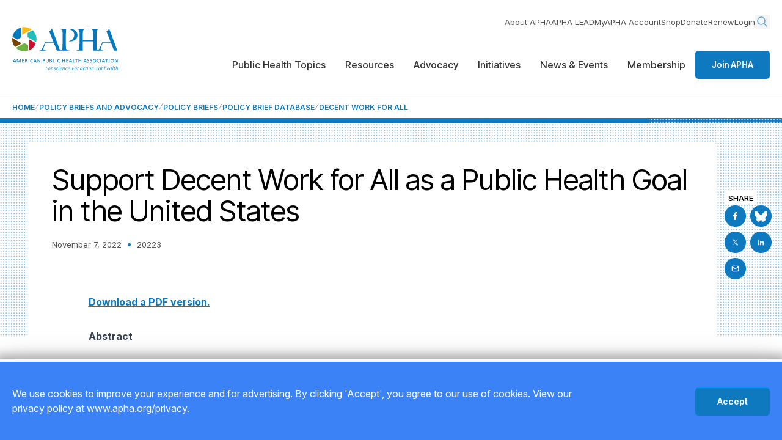

--- FILE ---
content_type: text/html; charset=utf-8
request_url: https://www.apha.org/policy-and-advocacy/public-health-policy-briefs/policy-database/2023/01/18/decent-work-for-all
body_size: 36721
content:
<!DOCTYPE html>
<html lang="en-US">
<head id="head">
    <title>Decent Work for All</title>
<link rel="canonical" href="https://www.apha.org/policy-and-advocacy/public-health-policy-briefs/policy-database/2023/01/18/decent-work-for-all">
<meta name="url" content="https://www.apha.org/policy-and-advocacy/public-health-policy-briefs/policy-database/2023/01/18/decent-work-for-all">
<meta name="title" property="og:title" content="Decent Work for All">
<meta name="description" property="og:description" content="">
    <meta name="image" property="og:image" content="https://www.apha.org/getContentAsset/30111ece-17b9-4f41-91e4-6bd21db4fed8/118e6d3e-fe3b-44b1-aca1-a3c96c7e9b93/apha-logo.png?language=en">
<meta name="url" property="og:url" content="https://www.apha.org/policy-and-advocacy/public-health-policy-briefs/policy-database/2023/01/18/decent-work-for-all">
<meta name="site_name" property="og:site_name" content="American Public Health Association">
<meta name="type" property="og:type" content="website" />
<meta property="twitter:title" content="Decent Work for All">
<meta property="twitter:description" content="">
<meta property="twitter:creator" content="">
<meta property="twitter:site" content="">
    <meta property="twitter:image" content="https://www.apha.org/getContentAsset/30111ece-17b9-4f41-91e4-6bd21db4fed8/118e6d3e-fe3b-44b1-aca1-a3c96c7e9b93/apha-logo.png?language=en">

<script type="application/ld+json">
    {"@context":"https://schema.org","@type":"WebPage","name":"Decent Work for All","url":"https://www.apha.org/policy-and-advocacy/public-health-policy-briefs/policy-database/2023/01/18/decent-work-for-all","sourceOrganization":{"@type":"Organization","telephone":"202-777-2742"}}
</script>

    <meta charset="utf-8">
    <meta name="viewport" content="width=device-width,initial-scale=1.0">
    <link rel="preconnect" href="https://fonts.googleapis.com" />
    <link rel="preconnect" href="https://fonts.gstatic.com" crossorigin />
    <link
        href="https://fonts.googleapis.com/css2?family=Inter+Tight:wght@100..900&family=Inter:opsz,wght@14..32,100..900&display=swap"
        rel="stylesheet" />
    <link rel="preload" as="style" href="/css/site.min.css?v=ny4_jNbMhpI7XO9251wODhUCgxfdF0lr7E86wxRhKsA">
    <link rel="stylesheet" href="/css/site.min.css?v=ny4_jNbMhpI7XO9251wODhUCgxfdF0lr7E86wxRhKsA">
    <!-- Google Tag Manager -->
<script>(function(w,d,s,l,i){w[l]=w[l]||[];w[l].push({'gtm.start':
new Date().getTime(),event:'gtm.js'});var f=d.getElementsByTagName(s)[0],
j=d.createElement(s),dl=l!='dataLayer'?'&l='+l:'';j.async=true;j.src=
'https://www.googletagmanager.com/gtm.js?id='+i+dl;f.parentNode.insertBefore(j,f);
})(window,document,'script','dataLayer','GTM-WFDKWMJ');</script>
<!-- End Google Tag Manager -->


    

    <link rel="shortcut icon" type="image/jpg" href="/getContentAsset/506494a8-7821-4928-86be-d679fd276ab9/118e6d3e-fe3b-44b1-aca1-a3c96c7e9b93/APHA-mark-cmyk-75x75.png?language=en" />
    
</head>
<body>
    <!-- Google Tag Manager (noscript) -->
<noscript><iframe src="https://www.googletagmanager.com/ns.html?id=GTM-WFDKWMJ"
height="0" width="0" style="display:none;visibility:hidden"></iframe></noscript>
<!-- End Google Tag Manager (noscript) -->

    <div class="relative w-full overflow-hidden min-h-[100dvh] flex flex-col" id="wrapper">
        <a class="nav-skip" href="#main" aria-label="Skip To Content"></a>
        

  
  
  <header
          class="header relative z-100 bg-white before:z-[-1] before:fixed before:top-0 before:left-0 before:w-full before:h-full before:bg-black-100/45 before:opacity-0 before:transition-opacity before:pointer-events-none before:[.menu-active_&]:pointer-events-auto before:[.menu-active_&]:opacity-100 lg:before:hidden">
    <div class="container flex items-center gap-3 xl:gap-5 justify-between min-h-[4.0625rem] bg-white">
      <div class="logo max-w-[7.8125rem] xl:max-w-none">
        <a href="/">
          <img class="lg:hidden" src="/getContentAsset/dbd5ec75-d096-4b8e-9a84-b29e17934558/118e6d3e-fe3b-44b1-aca1-a3c96c7e9b93/logo-sm.svg?language=en" alt="American Public Health Association." />
          <img class="hidden lg:block" src="/getContentAsset/d71b66f9-f20d-421a-a129-42704542d636/118e6d3e-fe3b-44b1-aca1-a3c96c7e9b93/logo.svg?language=en" alt="American Public Health Association. For science. For action. For health." />
        </a>
      </div>

      <div class="menu-container lg:pt-6 max-lg:flex max-lg:gap-6 max-lg:items-center">

        <a href="/membership" class="btn lg:hidden">Join APHA</a>
        <button class="menu-opener w-[2.125rem] flex items-center justify-center lg:hidden" aria-expanded="false"
                aria-label="Toggle menu">
          <img class="[.menu-active_&]:hidden" src="/img/icon-menu.svg" alt="" aria-hidden="true" />
          <img class="hidden [.menu-active_&]:block" src="/img/icon-close.svg" alt="" aria-hidden="true" />
        </button>

        <nav
             class="menu-slide flex flex-col lg:items-end max-lg:fixed max-lg:top-[4.0625rem] max-lg:right-0 max-lg:h-[calc(100svh-4.0625rem)] max-lg:max-w-[23.625rem] max-lg:w-full max-lg:pt-2 max-lg:pb-5 max-lg:px-5 max-lg:bg-white max-lg:translate-x-full max-lg:[.menu-active_&]:translate-x-0 max-lg:[.menu-active_&]:shadow-menuSlide max-lg:transition-transform max-lg:overflow-y-auto max-lg:overflow-x-hidden"
             aria-label="Main Navigation">

          <div class="lg:hidden">
            <div class="search relative mb-4 lg:mb-0">
              <button type="button"
                      class="search__opener hidden lg:block opacity-[0.67] text-primary transition-opacity hover:opacity-100"
                      aria-label="Search opener">
                <svg width="24" height="24" viewBox="0 0 24 24" fill="none" xmlns="http://www.w3.org/2000/svg"
                     class="stroke-current">
                  <g class="[.search.slide-opened_&]:hidden">
                    <circle cx="10" cy="10" r="6" stroke-width="1.5" stroke-linecap="round" stroke-linejoin="round" />
                    <path d="M14.5 14.5L19 19" stroke-width="1.5" stroke-linecap="round" stroke-linejoin="round" />
                  </g>
                  <path d="M2 1.5L22 21.5M22 1.5L2 21.5" stroke-width="2.5" stroke-linecap="round"
                        class="hidden scale-[0.6] origin-center [.search.slide-opened_&]:block" />
                </svg>
              </button>
              <div class="search__drop lg:absolute lg:z-10 lg:top-full lg:right-0 max-lg:!block">
                <form class="relative" action="/search" method="get">
                  <label for="search-2" class="sr-only">Search</label>
                  <input type="search" name="query" id="search-2" placeholder="What can we help you find?"
                         class="w-full min-w-64 py-[11px] pl-2.5 pr-6 leading-[1] border border-gray-100 rounded-sm text-black bg-white text-sm2 placeholder:text-gray-600 outline-none focus:border-primary" />
                  <button type="submit"
                          class="absolute top-1/2 right-[5px] -translate-y-1/2 text-primary/65 hover:text-primary"
                          aria-label="Search">
                    <svg width="20" height="20" viewBox="0 0 24 24" fill="none" xmlns="http://www.w3.org/2000/svg"
                         class="stroke-current">
                      <circle cx="10" cy="10" r="6" stroke-width="1.5" stroke-linecap="round" stroke-linejoin="round" />
                      <path d="M14.5 14.5L19 19" stroke-width="1.5" stroke-linecap="round" stroke-linejoin="round" />
                    </svg>
                  </button>
                </form>
              </div>
            </div>
          </div>
          
<ul class="flex flex-col lg:flex-row lg:items-center gap-5 lg:gap-7.5 lg:mb-1.5 px-2.5 lg:px-0 text-sm2 text-gray-600 [&_a:hover]:text-primary max-lg:order-last"
    aria-label="Main Navigation Submenu">
        <li><a href="/about-apha" >About APHA</a></li>
        <li><a href="https://lead.apha.org/"  target='_blank' rel='noopener noreferrer' >APHA LEAD</a></li>
        <li><a href="https://secure.apha.org/iMIS/APHA/Contacts/ContactLayouts/AccountPage.aspx?_gl=1*s6cb6l*_ga*MTA4NjYxNzE2Mi4xNzQ0NzM2ODkx*_ga_6BJ4CCKWHR*czE3NDkwNDU0MTckbzEyMCRnMSR0MTc0OTA0OTAyNSRqNjAkbDAkaDA."  target='_blank' rel='noopener noreferrer' >MyAPHA Account</a></li>
        <li><a href="https://secure.apha.org/iMIS/APHA/Store"  target='_blank' rel='noopener noreferrer' >Shop</a></li>
        <li><a href="/about-apha/donate" >Donate</a></li>
        <li><a href="https://secure.apha.org/iMIS/APHA/newRenew"  target='_blank' rel='noopener noreferrer' >Renew</a></li>
    <li>    <a href="/account/sso-request-login">Login</a>
</li>
    <li class="hidden lg:block">
        <div class="search relative mb-4 lg:mb-0">
            <button type="button"
                    class="search__opener hidden lg:block opacity-[0.67] text-primary transition-opacity hover:opacity-100"
                    aria-label="Search opener">
                <svg width="24" height="24" viewBox="0 0 24 24" fill="none" xmlns="http://www.w3.org/2000/svg"
                     class="stroke-current">
                    <g class="[.search.slide-opened_&]:hidden">
                        <circle cx="10" cy="10" r="6" stroke-width="1.5" stroke-linecap="round"
                                stroke-linejoin="round" />
                        <path d="M14.5 14.5L19 19" stroke-width="1.5" stroke-linecap="round" stroke-linejoin="round" />
                    </g>
                    <path d="M2 1.5L22 21.5M22 1.5L2 21.5" stroke-width="2.5" stroke-linecap="round"
                          class="hidden scale-[0.6] origin-center [.search.slide-opened_&]:block" />
                </svg>
            </button>
            <div class="search__drop lg:absolute lg:z-10 lg:top-full lg:right-0 max-lg:!block">
                <form class="relative" action="/search" method="get">
                    <label for="search" class="sr-only">Search</label>
                    <input type="search" name="query" id="search" placeholder="What can we help you find?"
                           class="w-full min-w-64 py-[11px] pl-2.5 pr-6 leading-[1] border border-gray-100 rounded-sm text-black bg-white text-sm2 placeholder:text-gray-600 outline-none focus:border-primary" />
                    <button type="submit"
                            class="absolute top-1/2 right-[5px] -translate-y-1/2 text-primary/65 hover:text-primary"
                            aria-label="Search">
                        <svg width="20" height="20" viewBox="0 0 24 24" fill="none" xmlns="http://www.w3.org/2000/svg"
                             class="stroke-current">
                            <circle cx="10" cy="10" r="6" stroke-width="1.5" stroke-linecap="round"
                                    stroke-linejoin="round" />
                            <path d="M14.5 14.5L19 19" stroke-width="1.5" stroke-linecap="round"
                                  stroke-linejoin="round" />
                        </svg>
                    </button>
                </form>
            </div>
        </div>
    </li>
</ul>

          

<ul
    class="menubar mb-7.5 lg:mb-0 flex flex-col lg:flex-row lg:items-center lg:gap-2 xl:gap-4.5 font-secondary font-medium max-lg:text-sm"
    role="menubar" aria-label="Main Navigation Menu">

        <li role="none" class="">
            <a role="menuitem" href="#"
               class="submenu-opener flex items-center justify-between gap-2.5 py-4 px-2.5 lg:px-1 xl:px-4 lg:py-10 hover:text-black-100 border-b lg:border-gray-100 lg:border-none [&[aria-expanded=true]]:font-bold"
               aria-label="Submenu opener">
                Public Health Topics
                <img class="lg:hidden" src="/img/icon-arrow-right.svg" alt="" aria-hidden="true" />
            </a>
                <div
                     class="menu-drop max-lg:pb-5 absolute z-100 top-0 lg:top-full left-0 w-full max-lg:!transition-transform max-lg:translate-x-full max-lg:[.slide-opened_&]:translate-x-0 max-lg:!block max-lg:!h-full max-lg:!overflow-y-auto font-serif font-normal bg-white lg:shadow-base lg:border-t lg:border-gray-100 lg:text-md">
                    <button
                            class="submenu-close-btn w-full mb-4.5 py-4 px-2.5 flex items-center gap-2.5 font-bold text-black-100 text-base border-b border-gray-100 hover:text-primary lg:hidden">
                        <img src="/img/icon-arrow-left.svg" alt="" aria-hidden="true" />
                        Public Health Topics
                    </button>
                    <div class="container max-lg:px-7 lg:flex lg:min-h-[23.75rem]">
                        
                        <div class="lg:w-[60%] lg:py-9 pl-3 lg:pl-0 lg:pr-5 lg:flex lg:justify-between lg:gap-4">
                                    <div class="flex-[1_1_0] mb-2.5 lg:mb-0">
                                        <h6 class="h6 lg:mb-4">
Public Health Topics and Issues                                        </h6>
                                        <ul class="max-lg:[&>li]:border-b max-lg:[&>li]:border-gray-100">
                                                <li>
                                                    <a href="/topics-and-issues/climate-health-and-equity" 
                                                       class="block leading-[1.072] lg:leading-[1.053] py-4 lg:py-2.5 px-2.5 lg:px-3 rounded-sm border border-transparent hover:border-primary/40 hover:bg-primary/5 hover:text-primary-200 active:texy-primary-200 active:bg-primary/10">
                                                        Climate Change
                                                    </a>
                                                </li>
                                                <li>
                                                    <a href="/topics-and-issues/communicable-disease/coronavirus" 
                                                       class="block leading-[1.072] lg:leading-[1.053] py-4 lg:py-2.5 px-2.5 lg:px-3 rounded-sm border border-transparent hover:border-primary/40 hover:bg-primary/5 hover:text-primary-200 active:texy-primary-200 active:bg-primary/10">
                                                        COVID-19
                                                    </a>
                                                </li>
                                                <li>
                                                    <a href="/topics-and-issues/environmental-health" 
                                                       class="block leading-[1.072] lg:leading-[1.053] py-4 lg:py-2.5 px-2.5 lg:px-3 rounded-sm border border-transparent hover:border-primary/40 hover:bg-primary/5 hover:text-primary-200 active:texy-primary-200 active:bg-primary/10">
                                                        Environmental Health
                                                    </a>
                                                </li>
                                                <li>
                                                    <a href="/topics-and-issues/gun-violence" 
                                                       class="block leading-[1.072] lg:leading-[1.053] py-4 lg:py-2.5 px-2.5 lg:px-3 rounded-sm border border-transparent hover:border-primary/40 hover:bg-primary/5 hover:text-primary-200 active:texy-primary-200 active:bg-primary/10">
                                                        Gun Violence
                                                    </a>
                                                </li>
                                                <li>
                                                    <a href="/topics-and-issues/health-equity" 
                                                       class="block leading-[1.072] lg:leading-[1.053] py-4 lg:py-2.5 px-2.5 lg:px-3 rounded-sm border border-transparent hover:border-primary/40 hover:bg-primary/5 hover:text-primary-200 active:texy-primary-200 active:bg-primary/10">
                                                        Health Equity
                                                    </a>
                                                </li>
                                        </ul>
                                    </div>
                                    <div class="flex-[1_1_0] mb-2.5 lg:mb-0">
                                        <h6 class="h6 lg:mb-4">
&nbsp;                                        </h6>
                                        <ul class="max-lg:[&>li]:border-b max-lg:[&>li]:border-gray-100">
                                                <li>
                                                    <a href="/topics-and-issues/maternal-and-child-health" 
                                                       class="block leading-[1.072] lg:leading-[1.053] py-4 lg:py-2.5 px-2.5 lg:px-3 rounded-sm border border-transparent hover:border-primary/40 hover:bg-primary/5 hover:text-primary-200 active:texy-primary-200 active:bg-primary/10">
                                                        Maternal and Child Health
                                                    </a>
                                                </li>
                                                <li>
                                                    <a href="/topics-and-issues/public-health-under-threat" 
                                                       class="block leading-[1.072] lg:leading-[1.053] py-4 lg:py-2.5 px-2.5 lg:px-3 rounded-sm border border-transparent hover:border-primary/40 hover:bg-primary/5 hover:text-primary-200 active:texy-primary-200 active:bg-primary/10">
                                                        Public Health Under Threat
                                                    </a>
                                                </li>
                                                <li>
                                                    <a href="/topics-and-issues/racial-equity" 
                                                       class="block leading-[1.072] lg:leading-[1.053] py-4 lg:py-2.5 px-2.5 lg:px-3 rounded-sm border border-transparent hover:border-primary/40 hover:bg-primary/5 hover:text-primary-200 active:texy-primary-200 active:bg-primary/10">
                                                        Racial Equity
                                                    </a>
                                                </li>
                                                <li>
                                                    <a href="/topics-and-issues/vaccines" 
                                                       class="block leading-[1.072] lg:leading-[1.053] py-4 lg:py-2.5 px-2.5 lg:px-3 rounded-sm border border-transparent hover:border-primary/40 hover:bg-primary/5 hover:text-primary-200 active:texy-primary-200 active:bg-primary/10">
                                                        Vaccines
                                                    </a>
                                                </li>
                                                <li>
                                                    <a href="/topics-and-issues" 
                                                       class="block leading-[1.072] lg:leading-[1.053] py-4 lg:py-2.5 px-2.5 lg:px-3 rounded-sm border border-transparent hover:border-primary/40 hover:bg-primary/5 hover:text-primary-200 active:texy-primary-200 active:bg-primary/10">
                                                        View All Topics and Issues&gt;&gt;
                                                    </a>
                                                </li>
                                        </ul>
                                    </div>
                        </div>
                        <div
                             class="relative hidden lg:block z-[1] py-9 pl-5 w-[40%] pr-30 before:absolute before:top-0 before:left-0 before:h-full before:w-[99999px] before:z-[-1] before:border-l before:border-gray-100 before:bg-gray-200">
                                <h6 class="h6 mb-2.5 lg:text-base lg:leading-[1.8] lg:text-black lg:font-semibold">
                                    How can APHA help?
                                </h6>
                                <ul class="[&>li]:mb-2.5 [&>li:last-child]:mb-0">
                                        <li>
                                            <a href="/what-is-public-health" 
                                               class="block leading-[1.072] lg:leading-[1.053] py-4 lg:py-2.5 px-2.5 lg:px-3 rounded-sm border border-transparent hover:border-primary/40 hover:bg-primary/5 hover:text-primary-200 active:texy-primary-200 active:bg-primary/10">
                                                What is public health and why is it important?
                                            </a>
                                        </li>
                                        <li>
                                            <a href="#" 
                                               class="block leading-[1.072] lg:leading-[1.053] py-4 lg:py-2.5 px-2.5 lg:px-3 rounded-sm border border-transparent hover:border-primary/40 hover:bg-primary/5 hover:text-primary-200 active:texy-primary-200 active:bg-primary/10">
                                                How can I advocate for public health policy changes?
                                            </a>
                                        </li>
                                        <li>
                                            <a href="/professional-development" 
                                               class="block leading-[1.072] lg:leading-[1.053] py-4 lg:py-2.5 px-2.5 lg:px-3 rounded-sm border border-transparent hover:border-primary/40 hover:bg-primary/5 hover:text-primary-200 active:texy-primary-200 active:bg-primary/10">
                                                What resources does APHA provide for public health professionals?
                                            </a>
                                        </li>
                                        <li>
                                            <a href="/membership" 
                                               class="block leading-[1.072] lg:leading-[1.053] py-4 lg:py-2.5 px-2.5 lg:px-3 rounded-sm border border-transparent hover:border-primary/40 hover:bg-primary/5 hover:text-primary-200 active:texy-primary-200 active:bg-primary/10">
                                                How do I join APHA and what are the benefits of membership?
                                            </a>
                                        </li>
                                </ul>
                        </div>
                    </div>
                    <div class="py-4 border-t border-gray-100 hidden lg:block">
                        <div class="container">
                            <div>
                                
                            </div>
                        </div>
                    </div>
                </div>
        </li>
        <li role="none" class="">
            <a role="menuitem" href="#"
               class="submenu-opener flex items-center justify-between gap-2.5 py-4 px-2.5 lg:px-1 xl:px-4 lg:py-10 hover:text-black-100 border-b lg:border-gray-100 lg:border-none [&[aria-expanded=true]]:font-bold"
               aria-label="Submenu opener">
                Resources
                <img class="lg:hidden" src="/img/icon-arrow-right.svg" alt="" aria-hidden="true" />
            </a>
                <div
                     class="menu-drop max-lg:pb-5 absolute z-100 top-0 lg:top-full left-0 w-full max-lg:!transition-transform max-lg:translate-x-full max-lg:[.slide-opened_&]:translate-x-0 max-lg:!block max-lg:!h-full max-lg:!overflow-y-auto font-serif font-normal bg-white lg:shadow-base lg:border-t lg:border-gray-100 lg:text-md">
                    <button
                            class="submenu-close-btn w-full mb-4.5 py-4 px-2.5 flex items-center gap-2.5 font-bold text-black-100 text-base border-b border-gray-100 hover:text-primary lg:hidden">
                        <img src="/img/icon-arrow-left.svg" alt="" aria-hidden="true" />
                        Resources
                    </button>
                    <div class="container max-lg:px-7 lg:flex lg:min-h-[23.75rem]">
                        
                        <div class="lg:w-[60%] lg:py-9 pl-3 lg:pl-0 lg:pr-5 lg:flex lg:justify-between lg:gap-4">
                                    <div class="flex-[1_1_0] mb-2.5 lg:mb-0">
                                        <h6 class="h6 lg:mb-4">
Tools &amp; Resources                                        </h6>
                                        <ul class="max-lg:[&>li]:border-b max-lg:[&>li]:border-gray-100">
                                                <li>
                                                    <a href="/policy-and-advocacy/public-health-policy-briefs" 
                                                       class="block leading-[1.072] lg:leading-[1.053] py-4 lg:py-2.5 px-2.5 lg:px-3 rounded-sm border border-transparent hover:border-primary/40 hover:bg-primary/5 hover:text-primary-200 active:texy-primary-200 active:bg-primary/10">
                                                        Policy Briefs
                                                    </a>
                                                </li>
                                                <li>
                                                    <a href="/publications/published-books" 
                                                       class="block leading-[1.072] lg:leading-[1.053] py-4 lg:py-2.5 px-2.5 lg:px-3 rounded-sm border border-transparent hover:border-primary/40 hover:bg-primary/5 hover:text-primary-200 active:texy-primary-200 active:bg-primary/10">
                                                        Books
                                                    </a>
                                                </li>
                                                <li>
                                                    <a href="/publications/fact-sheets" 
                                                       class="block leading-[1.072] lg:leading-[1.053] py-4 lg:py-2.5 px-2.5 lg:px-3 rounded-sm border border-transparent hover:border-primary/40 hover:bg-primary/5 hover:text-primary-200 active:texy-primary-200 active:bg-primary/10">
                                                        Fact Sheets
                                                    </a>
                                                </li>
                                                <li>
                                                    <a href="/publications/reports-and-issue-briefs" 
                                                       class="block leading-[1.072] lg:leading-[1.053] py-4 lg:py-2.5 px-2.5 lg:px-3 rounded-sm border border-transparent hover:border-primary/40 hover:bg-primary/5 hover:text-primary-200 active:texy-primary-200 active:bg-primary/10">
                                                        Research &amp; Data
                                                    </a>
                                                </li>
                                                <li>
                                                    <a href="/news-and-media/multimedia" 
                                                       class="block leading-[1.072] lg:leading-[1.053] py-4 lg:py-2.5 px-2.5 lg:px-3 rounded-sm border border-transparent hover:border-primary/40 hover:bg-primary/5 hover:text-primary-200 active:texy-primary-200 active:bg-primary/10">
                                                        That&#x2019;s Public Health Videos
                                                    </a>
                                                </li>
                                                <li>
                                                    <a href="https://aphabuyersguide.com/"  target='_blank' rel='noopener noreferrer' 
                                                       class="block leading-[1.072] lg:leading-[1.053] py-4 lg:py-2.5 px-2.5 lg:px-3 rounded-sm border border-transparent hover:border-primary/40 hover:bg-primary/5 hover:text-primary-200 active:texy-primary-200 active:bg-primary/10">
                                                        Public Health Buyers Guide
                                                    </a>
                                                </li>
                                                <li>
                                                    <a href="https://phern.communitycommons.org/"  target='_blank' rel='noopener noreferrer' 
                                                       class="block leading-[1.072] lg:leading-[1.053] py-4 lg:py-2.5 px-2.5 lg:px-3 rounded-sm border border-transparent hover:border-primary/40 hover:bg-primary/5 hover:text-primary-200 active:texy-primary-200 active:bg-primary/10">
                                                        Public Health and Equity Resource Navigator (PHERN)
                                                    </a>
                                                </li>
                                                <li>
                                                    <a href="/membership/frequently-asked-questions" 
                                                       class="block leading-[1.072] lg:leading-[1.053] py-4 lg:py-2.5 px-2.5 lg:px-3 rounded-sm border border-transparent hover:border-primary/40 hover:bg-primary/5 hover:text-primary-200 active:texy-primary-200 active:bg-primary/10">
                                                        FAQs
                                                    </a>
                                                </li>
                                        </ul>
                                    </div>
                                    <div class="flex-[1_1_0] mb-2.5 lg:mb-0">
                                        <h6 class="h6 lg:mb-4">
Professional Development                                        </h6>
                                        <ul class="max-lg:[&>li]:border-b max-lg:[&>li]:border-gray-100">
                                                <li>
                                                    <a href="/professional-development/public-health-careermart/public-health-jobs" 
                                                       class="block leading-[1.072] lg:leading-[1.053] py-4 lg:py-2.5 px-2.5 lg:px-3 rounded-sm border border-transparent hover:border-primary/40 hover:bg-primary/5 hover:text-primary-200 active:texy-primary-200 active:bg-primary/10">
                                                        Public Health Jobs
                                                    </a>
                                                </li>
                                                <li>
                                                    <a href="/professional-development" 
                                                       class="block leading-[1.072] lg:leading-[1.053] py-4 lg:py-2.5 px-2.5 lg:px-3 rounded-sm border border-transparent hover:border-primary/40 hover:bg-primary/5 hover:text-primary-200 active:texy-primary-200 active:bg-primary/10">
                                                        Professional Development
                                                    </a>
                                                </li>
                                                <li>
                                                    <a href="/professional-development/apha-now" 
                                                       class="block leading-[1.072] lg:leading-[1.053] py-4 lg:py-2.5 px-2.5 lg:px-3 rounded-sm border border-transparent hover:border-primary/40 hover:bg-primary/5 hover:text-primary-200 active:texy-primary-200 active:bg-primary/10">
                                                        APHA Now Courses
                                                    </a>
                                                </li>
                                                <li>
                                                    <a href="/professional-development/public-health-careermart" 
                                                       class="block leading-[1.072] lg:leading-[1.053] py-4 lg:py-2.5 px-2.5 lg:px-3 rounded-sm border border-transparent hover:border-primary/40 hover:bg-primary/5 hover:text-primary-200 active:texy-primary-200 active:bg-primary/10">
                                                        Public Health Careers
                                                    </a>
                                                </li>
                                                <li>
                                                    <a href="/professional-development/apha-internships-and-fellowships" 
                                                       class="block leading-[1.072] lg:leading-[1.053] py-4 lg:py-2.5 px-2.5 lg:px-3 rounded-sm border border-transparent hover:border-primary/40 hover:bg-primary/5 hover:text-primary-200 active:texy-primary-200 active:bg-primary/10">
                                                        Internships &amp; Fellowships
                                                    </a>
                                                </li>
                                                <li>
                                                    <a href="/membership/meet-our-members" 
                                                       class="block leading-[1.072] lg:leading-[1.053] py-4 lg:py-2.5 px-2.5 lg:px-3 rounded-sm border border-transparent hover:border-primary/40 hover:bg-primary/5 hover:text-primary-200 active:texy-primary-200 active:bg-primary/10">
                                                        Networking Opportunities
                                                    </a>
                                                </li>
                                                <li>
                                                    <a href="/about-apha/apha-awards" 
                                                       class="block leading-[1.072] lg:leading-[1.053] py-4 lg:py-2.5 px-2.5 lg:px-3 rounded-sm border border-transparent hover:border-primary/40 hover:bg-primary/5 hover:text-primary-200 active:texy-primary-200 active:bg-primary/10">
                                                        Awards &amp; Honors
                                                    </a>
                                                </li>
                                        </ul>
                                    </div>
                                    <div class="flex-[1_1_0] mb-2.5 lg:mb-0">
                                        <h6 class="h6 lg:mb-4">
Publications                                        </h6>
                                        <ul class="max-lg:[&>li]:border-b max-lg:[&>li]:border-gray-100">
                                                <li>
                                                    <a href="/publications/american-journal-of-public-health" 
                                                       class="block leading-[1.072] lg:leading-[1.053] py-4 lg:py-2.5 px-2.5 lg:px-3 rounded-sm border border-transparent hover:border-primary/40 hover:bg-primary/5 hover:text-primary-200 active:texy-primary-200 active:bg-primary/10">
                                                        American Journal of Public Health
                                                    </a>
                                                </li>
                                                <li>
                                                    <a href="/publications/the-nations-health" 
                                                       class="block leading-[1.072] lg:leading-[1.053] py-4 lg:py-2.5 px-2.5 lg:px-3 rounded-sm border border-transparent hover:border-primary/40 hover:bg-primary/5 hover:text-primary-200 active:texy-primary-200 active:bg-primary/10">
                                                        The Nation&#x27;s Health
                                                    </a>
                                                </li>
                                                <li>
                                                    <a href="/publications" 
                                                       class="block leading-[1.072] lg:leading-[1.053] py-4 lg:py-2.5 px-2.5 lg:px-3 rounded-sm border border-transparent hover:border-primary/40 hover:bg-primary/5 hover:text-primary-200 active:texy-primary-200 active:bg-primary/10">
                                                        Publications
                                                    </a>
                                                </li>
                                                <li>
                                                    <a href="/publications/public-health-newswire" 
                                                       class="block leading-[1.072] lg:leading-[1.053] py-4 lg:py-2.5 px-2.5 lg:px-3 rounded-sm border border-transparent hover:border-primary/40 hover:bg-primary/5 hover:text-primary-200 active:texy-primary-200 active:bg-primary/10">
                                                        Public Health Newswire
                                                    </a>
                                                </li>
                                                <li>
                                                    <a href="/publications/publications-contacts" 
                                                       class="block leading-[1.072] lg:leading-[1.053] py-4 lg:py-2.5 px-2.5 lg:px-3 rounded-sm border border-transparent hover:border-primary/40 hover:bg-primary/5 hover:text-primary-200 active:texy-primary-200 active:bg-primary/10">
                                                        Publication Resources 
                                                    </a>
                                                </li>
                                        </ul>
                                    </div>
                        </div>
                        <div
                             class="relative hidden lg:block z-[1] py-9 pl-5 w-[40%] pr-30 before:absolute before:top-0 before:left-0 before:h-full before:w-[99999px] before:z-[-1] before:border-l before:border-gray-100 before:bg-gray-200">
                                <a href="/what-is-public-health/generation-public-health/join" 
                                   class="card group large:-mr-30 flex flex-col lg:flex-row bg-white rounded-md shadow-card border border-primary/15 overflow-hidden transition-colors hover:border-primary hover:text-primary hover:shadow-cardPrimary">
                                    <div
                                         class="relative lg:w-[52%] min-h-[14.9375rem] flex flex-col items-start justify-end p-5 py-2.5 pr-22.5 before:absolute before:z-[1] before:inset-0 before:bg-gradient-to-b before:from-black-100/0 before:to-black-100">
                                        <img class="absolute top-0 left-0 w-full h-full object-cover"
                                             src="/getContentAsset/b5f5d38a-15bb-4731-b71b-b72d9c3d76cc/118e6d3e-fe3b-44b1-aca1-a3c96c7e9b93/kids-small.jpg?language=en"
                                             alt="Kids" />
                                        <div
                                             class="absolute inset-0 after:z-[2] after:absolute after:top-[35%] after:-left-[60%] after:w-full after:h-full after:bg-[radial-gradient(ellipse_at_center,var(--tw-gradient-stops))] after:from-primary after:to-primary/0 after:to-50% after:transition-[opacity] after:scale-[200%] after:duration-500 after:opacity-0 group-hover:after:opacity-60 overflow-hidden"
                                             aria-hidden="true">
                                        </div>
                                        <h3
                                            class="relative z-[3] card-line pb-2.5 mb-0 title-base text-h3 tracking-[0.02em] text-white before:w-[6.875rem] group-hover:before:w-full before:rounded-full before:bg-primary">
                                            Join Generation Public Health
                                        </h3>
                                        <div
                                             class="absolute z-[2] bottom-3 lg:bottom-[1.375rem] right-3 lg:right-6.5 w-[2.1875rem] h-[2.1875rem] flex items-center justify-center rounded-md2 bg-gray-300 text-primary transition-colors group-hover:w-[2.8125rem] group-hover:h-[2.8125rem] max-lg:group-hover:bottom-[-0.8125rem] lg:group-hover:right-[-1.1875rem] group-hover:bg-primary group-hover:text-white"
                                             aria-hidden="true">
                                            <svg width="9" height="9" viewBox="0 0 9 9" fill="none"
                                                 xmlns="http://www.w3.org/2000/svg"
                                                 class="stroke-current">
                                                <path
                                                      d="M0.963987 8.03554L8.03506 0.964468M8.03506 0.964468L1.74966 0.964466M8.03506 0.964468L8.03505 7.24986"
                                                      stroke-linecap="round" stroke-linejoin="round" />
                                            </svg>
                                        </div>
                                    </div>
                                    <div class="lg:w-[48%] py-6.5 px-4 transition-colors group-hover:bg-primary/5">
                                        <div
                                             class="text-xs leading-[1.3] card-line pb-4 mb-2.5 before:bg-primary group-hover:before:w-full">
                                            <span class="block mb-2.5 uppercase tracking-[0.05em] text-primary">
                                                
                                            </span>
                                            <ul
                                                class="relative flex flex-wrap items-center gap-4 text-base font-secondary leading-[1.2] text-black">
                                            </ul>
                                        </div>
                                        <div class="text-gray-400 text-sm3 line-clamp-[7] lg:line-clamp-6">
                                            <p>Generation Public Health is a growing movement of people, organizations and communities working together to create the healthiest nation in one generation.&nbsp;</p>
                                        </div>
                                    </div>
                                </a>
                        </div>
                    </div>
                    <div class="py-4 border-t border-gray-100 hidden lg:block">
                        <div class="container">
                            <div>
                                
                            </div>
                        </div>
                    </div>
                </div>
        </li>
        <li role="none" class="">
            <a role="menuitem" href="/policy-and-advocacy"
               class="submenu-opener flex items-center justify-between gap-2.5 py-4 px-2.5 lg:px-1 xl:px-4 lg:py-10 hover:text-black-100 border-b lg:border-gray-100 lg:border-none [&[aria-expanded=true]]:font-bold"
               aria-label="Submenu opener">
                Advocacy
                <img class="lg:hidden" src="/img/icon-arrow-right.svg" alt="" aria-hidden="true" />
            </a>
                <div
                     class="menu-drop max-lg:pb-5 absolute z-100 top-0 lg:top-full left-0 w-full max-lg:!transition-transform max-lg:translate-x-full max-lg:[.slide-opened_&]:translate-x-0 max-lg:!block max-lg:!h-full max-lg:!overflow-y-auto font-serif font-normal bg-white lg:shadow-base lg:border-t lg:border-gray-100 lg:text-md">
                    <button
                            class="submenu-close-btn w-full mb-4.5 py-4 px-2.5 flex items-center gap-2.5 font-bold text-black-100 text-base border-b border-gray-100 hover:text-primary lg:hidden">
                        <img src="/img/icon-arrow-left.svg" alt="" aria-hidden="true" />
                        Advocacy
                    </button>
                    <div class="container max-lg:px-7 lg:flex lg:min-h-[23.75rem]">
                        
                        <div class="lg:w-[60%] lg:py-9 pl-3 lg:pl-0 lg:pr-5 lg:flex lg:justify-between lg:gap-4">
                                    <div class="flex-[1_1_0] mb-2.5 lg:mb-0">
                                        <h6 class="h6 lg:mb-4">
APHA Advocacy                                        </h6>
                                        <ul class="max-lg:[&>li]:border-b max-lg:[&>li]:border-gray-100">
                                                <li>
                                                    <a href="/policy-and-advocacy" 
                                                       class="block leading-[1.072] lg:leading-[1.053] py-4 lg:py-2.5 px-2.5 lg:px-3 rounded-sm border border-transparent hover:border-primary/40 hover:bg-primary/5 hover:text-primary-200 active:texy-primary-200 active:bg-primary/10">
                                                        Advocacy for Public Health
                                                    </a>
                                                </li>
                                                <li>
                                                    <a href="/policy-and-advocacy/advocacy-for-public-health/priorities" 
                                                       class="block leading-[1.072] lg:leading-[1.053] py-4 lg:py-2.5 px-2.5 lg:px-3 rounded-sm border border-transparent hover:border-primary/40 hover:bg-primary/5 hover:text-primary-200 active:texy-primary-200 active:bg-primary/10">
                                                        Advocacy Priorities
                                                    </a>
                                                </li>
                                                <li>
                                                    <a href="/policy-and-advocacy/advocacy-for-public-health/action-alerts" 
                                                       class="block leading-[1.072] lg:leading-[1.053] py-4 lg:py-2.5 px-2.5 lg:px-3 rounded-sm border border-transparent hover:border-primary/40 hover:bg-primary/5 hover:text-primary-200 active:texy-primary-200 active:bg-primary/10">
                                                        Action Alerts
                                                    </a>
                                                </li>
                                                <li>
                                                    <a href="/policy-and-advocacy/advocacy-for-public-health/letters-to-congress-and-federal-agencies" 
                                                       class="block leading-[1.072] lg:leading-[1.053] py-4 lg:py-2.5 px-2.5 lg:px-3 rounded-sm border border-transparent hover:border-primary/40 hover:bg-primary/5 hover:text-primary-200 active:texy-primary-200 active:bg-primary/10">
                                                        Letters to Congress
                                                    </a>
                                                </li>
                                                <li>
                                                    <a href="/policy-and-advocacy/advocacy-for-public-health/testimony-and-comments" 
                                                       class="block leading-[1.072] lg:leading-[1.053] py-4 lg:py-2.5 px-2.5 lg:px-3 rounded-sm border border-transparent hover:border-primary/40 hover:bg-primary/5 hover:text-primary-200 active:texy-primary-200 active:bg-primary/10">
                                                        Testimony, Comments and Briefs
                                                    </a>
                                                </li>
                                                <li>
                                                    <a href="/policy-and-advocacy/advocacy-for-public-health/be-a-public-health-advocate" 
                                                       class="block leading-[1.072] lg:leading-[1.053] py-4 lg:py-2.5 px-2.5 lg:px-3 rounded-sm border border-transparent hover:border-primary/40 hover:bg-primary/5 hover:text-primary-200 active:texy-primary-200 active:bg-primary/10">
                                                        Be a Public Health Advocate
                                                    </a>
                                                </li>
                                                <li>
                                                    <a href="/policy-and-advocacy/advocacy-for-public-health/speak-for-health" 
                                                       class="block leading-[1.072] lg:leading-[1.053] py-4 lg:py-2.5 px-2.5 lg:px-3 rounded-sm border border-transparent hover:border-primary/40 hover:bg-primary/5 hover:text-primary-200 active:texy-primary-200 active:bg-primary/10">
                                                        Speak for Health
                                                    </a>
                                                </li>
                                        </ul>
                                    </div>
                                    <div class="flex-[1_1_0] mb-2.5 lg:mb-0">
                                        <h6 class="h6 lg:mb-4">
Policy                                        </h6>
                                        <ul class="max-lg:[&>li]:border-b max-lg:[&>li]:border-gray-100">
                                                <li>
                                                    <a href="/policy-and-advocacy/public-health-policy-briefs" 
                                                       class="block leading-[1.072] lg:leading-[1.053] py-4 lg:py-2.5 px-2.5 lg:px-3 rounded-sm border border-transparent hover:border-primary/40 hover:bg-primary/5 hover:text-primary-200 active:texy-primary-200 active:bg-primary/10">
                                                        Policy Briefs
                                                    </a>
                                                </li>
                                                <li>
                                                    <a href="/policy-and-advocacy/public-health-policy-briefs/policy-database" 
                                                       class="block leading-[1.072] lg:leading-[1.053] py-4 lg:py-2.5 px-2.5 lg:px-3 rounded-sm border border-transparent hover:border-primary/40 hover:bg-primary/5 hover:text-primary-200 active:texy-primary-200 active:bg-primary/10">
                                                        Policy Brief Database
                                                    </a>
                                                </li>
                                                <li>
                                                    <a href="/policy-and-advocacy/public-health-policy-briefs/policy-brief-development-process" 
                                                       class="block leading-[1.072] lg:leading-[1.053] py-4 lg:py-2.5 px-2.5 lg:px-3 rounded-sm border border-transparent hover:border-primary/40 hover:bg-primary/5 hover:text-primary-200 active:texy-primary-200 active:bg-primary/10">
                                                        Policy Brief Development Process
                                                    </a>
                                                </li>
                                                <li>
                                                    <a href="/policy-and-advocacy/public-health-policy-briefs/policy-statement-archiving" 
                                                       class="block leading-[1.072] lg:leading-[1.053] py-4 lg:py-2.5 px-2.5 lg:px-3 rounded-sm border border-transparent hover:border-primary/40 hover:bg-primary/5 hover:text-primary-200 active:texy-primary-200 active:bg-primary/10">
                                                        Policy Brief Archiving Process
                                                    </a>
                                                </li>
                                                <li>
                                                    <a href="/policy-and-advocacy/public-health-policy-briefs/proposed-policy-briefs" 
                                                       class="block leading-[1.072] lg:leading-[1.053] py-4 lg:py-2.5 px-2.5 lg:px-3 rounded-sm border border-transparent hover:border-primary/40 hover:bg-primary/5 hover:text-primary-200 active:texy-primary-200 active:bg-primary/10">
                                                        Proposed Policy Briefs
                                                    </a>
                                                </li>
                                        </ul>
                                    </div>
                        </div>
                        <div
                             class="relative hidden lg:block z-[1] py-9 pl-5 w-[40%] pr-30 before:absolute before:top-0 before:left-0 before:h-full before:w-[99999px] before:z-[-1] before:border-l before:border-gray-100 before:bg-gray-200">
                                <a href="/policy-and-advocacy/legislative-updates" 
                                   class="card group large:-mr-30 flex flex-col lg:flex-row bg-white rounded-md shadow-card border border-primary/15 overflow-hidden transition-colors hover:border-primary hover:text-primary hover:shadow-cardPrimary">
                                    <div
                                         class="relative lg:w-[52%] min-h-[14.9375rem] flex flex-col items-start justify-end p-5 py-2.5 pr-22.5 before:absolute before:z-[1] before:inset-0 before:bg-gradient-to-b before:from-black-100/0 before:to-black-100">
                                        <img class="absolute top-0 left-0 w-full h-full object-cover"
                                             src="/getContentAsset/8994a535-c52a-4610-8721-1768edfb8539/118e6d3e-fe3b-44b1-aca1-a3c96c7e9b93/Advocacy.jpg?language=en"
                                             alt="advocating for health reform" />
                                        <div
                                             class="absolute inset-0 after:z-[2] after:absolute after:top-[35%] after:-left-[60%] after:w-full after:h-full after:bg-[radial-gradient(ellipse_at_center,var(--tw-gradient-stops))] after:from-primary after:to-primary/0 after:to-50% after:transition-[opacity] after:scale-[200%] after:duration-500 after:opacity-0 group-hover:after:opacity-60 overflow-hidden"
                                             aria-hidden="true">
                                        </div>
                                        <h3
                                            class="relative z-[3] card-line pb-2.5 mb-0 title-base text-h3 tracking-[0.02em] text-white before:w-[6.875rem] group-hover:before:w-full before:rounded-full before:bg-primary">
                                            Legislative Updates
                                        </h3>
                                        <div
                                             class="absolute z-[2] bottom-3 lg:bottom-[1.375rem] right-3 lg:right-6.5 w-[2.1875rem] h-[2.1875rem] flex items-center justify-center rounded-md2 bg-gray-300 text-primary transition-colors group-hover:w-[2.8125rem] group-hover:h-[2.8125rem] max-lg:group-hover:bottom-[-0.8125rem] lg:group-hover:right-[-1.1875rem] group-hover:bg-primary group-hover:text-white"
                                             aria-hidden="true">
                                            <svg width="9" height="9" viewBox="0 0 9 9" fill="none"
                                                 xmlns="http://www.w3.org/2000/svg"
                                                 class="stroke-current">
                                                <path
                                                      d="M0.963987 8.03554L8.03506 0.964468M8.03506 0.964468L1.74966 0.964466M8.03506 0.964468L8.03505 7.24986"
                                                      stroke-linecap="round" stroke-linejoin="round" />
                                            </svg>
                                        </div>
                                    </div>
                                    <div class="lg:w-[48%] py-6.5 px-4 transition-colors group-hover:bg-primary/5">
                                        <div
                                             class="text-xs leading-[1.3] card-line pb-4 mb-2.5 before:bg-primary group-hover:before:w-full">
                                            <span class="block mb-2.5 uppercase tracking-[0.05em] text-primary">
                                                
                                            </span>
                                            <ul
                                                class="relative flex flex-wrap items-center gap-4 text-base font-secondary leading-[1.2] text-black">
                                            </ul>
                                        </div>
                                        <div class="text-gray-400 text-sm3 line-clamp-[7] lg:line-clamp-6">
                                            <p>APHA members can view legislative updates here.</p>
                                        </div>
                                    </div>
                                </a>
                        </div>
                    </div>
                    <div class="py-4 border-t border-gray-100 hidden lg:block">
                        <div class="container">
                            <div>
                                
                            </div>
                        </div>
                    </div>
                </div>
        </li>
        <li role="none" class="">
            <a role="menuitem" href="#"
               class="submenu-opener flex items-center justify-between gap-2.5 py-4 px-2.5 lg:px-1 xl:px-4 lg:py-10 hover:text-black-100 border-b lg:border-gray-100 lg:border-none [&[aria-expanded=true]]:font-bold"
               aria-label="Submenu opener">
                Initiatives
                <img class="lg:hidden" src="/img/icon-arrow-right.svg" alt="" aria-hidden="true" />
            </a>
                <div
                     class="menu-drop max-lg:pb-5 absolute z-100 top-0 lg:top-full left-0 w-full max-lg:!transition-transform max-lg:translate-x-full max-lg:[.slide-opened_&]:translate-x-0 max-lg:!block max-lg:!h-full max-lg:!overflow-y-auto font-serif font-normal bg-white lg:shadow-base lg:border-t lg:border-gray-100 lg:text-md">
                    <button
                            class="submenu-close-btn w-full mb-4.5 py-4 px-2.5 flex items-center gap-2.5 font-bold text-black-100 text-base border-b border-gray-100 hover:text-primary lg:hidden">
                        <img src="/img/icon-arrow-left.svg" alt="" aria-hidden="true" />
                        Initiatives
                    </button>
                    <div class="container max-lg:px-7 lg:flex lg:min-h-[23.75rem]">
                        
                        <div class="lg:w-[60%] lg:py-9 pl-3 lg:pl-0 lg:pr-5 lg:flex lg:justify-between lg:gap-4">
                                    <div class="flex-[1_1_0] mb-2.5 lg:mb-0">
                                        <h6 class="h6 lg:mb-4">
Initiatives                                        </h6>
                                        <ul class="max-lg:[&>li]:border-b max-lg:[&>li]:border-gray-100">
                                                <li>
                                                    <a href="/initiatives/national-public-health-week" 
                                                       class="block leading-[1.072] lg:leading-[1.053] py-4 lg:py-2.5 px-2.5 lg:px-3 rounded-sm border border-transparent hover:border-primary/40 hover:bg-primary/5 hover:text-primary-200 active:texy-primary-200 active:bg-primary/10">
                                                        National Public Health Week
                                                    </a>
                                                </li>
                                                <li>
                                                    <a href="/what-is-public-health/generation-public-health" 
                                                       class="block leading-[1.072] lg:leading-[1.053] py-4 lg:py-2.5 px-2.5 lg:px-3 rounded-sm border border-transparent hover:border-primary/40 hover:bg-primary/5 hover:text-primary-200 active:texy-primary-200 active:bg-primary/10">
                                                        Generation Public Health
                                                    </a>
                                                </li>
                                                <li>
                                                    <a href="/initiatives/get-ready" 
                                                       class="block leading-[1.072] lg:leading-[1.053] py-4 lg:py-2.5 px-2.5 lg:px-3 rounded-sm border border-transparent hover:border-primary/40 hover:bg-primary/5 hover:text-primary-200 active:texy-primary-200 active:bg-primary/10">
                                                        Get Ready
                                                    </a>
                                                </li>
                                                <li>
                                                    <a href="/initiatives/thank-you" 
                                                       class="block leading-[1.072] lg:leading-[1.053] py-4 lg:py-2.5 px-2.5 lg:px-3 rounded-sm border border-transparent hover:border-primary/40 hover:bg-primary/5 hover:text-primary-200 active:texy-primary-200 active:bg-primary/10">
                                                        Public Health Thank You Day
                                                    </a>
                                                </li>
                                        </ul>
                                    </div>
                                    <div class="flex-[1_1_0] mb-2.5 lg:mb-0">
                                        <h6 class="h6 lg:mb-4">
Centers &amp; Programs                                        </h6>
                                        <ul class="max-lg:[&>li]:border-b max-lg:[&>li]:border-gray-100">
                                                <li>
                                                    <a href="/about-apha/centers-and-programs" 
                                                       class="block leading-[1.072] lg:leading-[1.053] py-4 lg:py-2.5 px-2.5 lg:px-3 rounded-sm border border-transparent hover:border-primary/40 hover:bg-primary/5 hover:text-primary-200 active:texy-primary-200 active:bg-primary/10">
                                                        Centers &amp; Programs
                                                    </a>
                                                </li>
                                                <li>
                                                    <a href="/topics-and-issues/climate-health-and-equity" 
                                                       class="block leading-[1.072] lg:leading-[1.053] py-4 lg:py-2.5 px-2.5 lg:px-3 rounded-sm border border-transparent hover:border-primary/40 hover:bg-primary/5 hover:text-primary-200 active:texy-primary-200 active:bg-primary/10">
                                                        Climate Center
                                                    </a>
                                                </li>
                                                <li>
                                                    <a href="/about-apha/centers-and-programs/campaign-for-the-publics-health" 
                                                       class="block leading-[1.072] lg:leading-[1.053] py-4 lg:py-2.5 px-2.5 lg:px-3 rounded-sm border border-transparent hover:border-primary/40 hover:bg-primary/5 hover:text-primary-200 active:texy-primary-200 active:bg-primary/10">
                                                        Campaign for the Public&#x27;s Health
                                                    </a>
                                                </li>
                                                <li>
                                                    <a href="/about-apha/centers-and-programs/center-for-public-health-policy" 
                                                       class="block leading-[1.072] lg:leading-[1.053] py-4 lg:py-2.5 px-2.5 lg:px-3 rounded-sm border border-transparent hover:border-primary/40 hover:bg-primary/5 hover:text-primary-200 active:texy-primary-200 active:bg-primary/10">
                                                        Center for Public Health Policy
                                                    </a>
                                                </li>
                                                <li>
                                                    <a href="/about-apha/centers-and-programs/center-for-professional-development" 
                                                       class="block leading-[1.072] lg:leading-[1.053] py-4 lg:py-2.5 px-2.5 lg:px-3 rounded-sm border border-transparent hover:border-primary/40 hover:bg-primary/5 hover:text-primary-200 active:texy-primary-200 active:bg-primary/10">
                                                        Center for Public Health Practice &amp; Professional Development
                                                    </a>
                                                </li>
                                                <li>
                                                    <a href="/about-apha/centers-and-programs/alliance-for-the-publics-health" 
                                                       class="block leading-[1.072] lg:leading-[1.053] py-4 lg:py-2.5 px-2.5 lg:px-3 rounded-sm border border-transparent hover:border-primary/40 hover:bg-primary/5 hover:text-primary-200 active:texy-primary-200 active:bg-primary/10">
                                                        Alliance for the Public&#x27;s Health
                                                    </a>
                                                </li>
                                        </ul>
                                    </div>
                        </div>
                        <div
                             class="relative hidden lg:block z-[1] py-9 pl-5 w-[40%] pr-30 before:absolute before:top-0 before:left-0 before:h-full before:w-[99999px] before:z-[-1] before:border-l before:border-gray-100 before:bg-gray-200">
                                <h6 class="h6 mb-2.5 lg:text-base lg:leading-[1.8] lg:text-black lg:font-semibold">
                                    What&#x27;s new with APHA?
                                </h6>
                                <ul class="[&>li]:mb-2.5 [&>li:last-child]:mb-0">
                                        <li>
                                            <a href="/what-is-public-health/newsletter-signup" 
                                               class="block leading-[1.072] lg:leading-[1.053] py-4 lg:py-2.5 px-2.5 lg:px-3 rounded-sm border border-transparent hover:border-primary/40 hover:bg-primary/5 hover:text-primary-200 active:texy-primary-200 active:bg-primary/10">
                                                How can I stay up-to-date with the latest news from APHA?
                                            </a>
                                        </li>
                                        <li>
                                            <a href="/events-and-meetings" 
                                               class="block leading-[1.072] lg:leading-[1.053] py-4 lg:py-2.5 px-2.5 lg:px-3 rounded-sm border border-transparent hover:border-primary/40 hover:bg-primary/5 hover:text-primary-200 active:texy-primary-200 active:bg-primary/10">
                                                What upcoming public health events can I take part in?
                                            </a>
                                        </li>
                                        <li>
                                            <a href="/news-and-media/apha-in-the-news" 
                                               class="block leading-[1.072] lg:leading-[1.053] py-4 lg:py-2.5 px-2.5 lg:px-3 rounded-sm border border-transparent hover:border-primary/40 hover:bg-primary/5 hover:text-primary-200 active:texy-primary-200 active:bg-primary/10">
                                                How is APHA speaking out in the media about public health issues?
                                            </a>
                                        </li>
                                </ul>
                        </div>
                    </div>
                    <div class="py-4 border-t border-gray-100 hidden lg:block">
                        <div class="container">
                            <div>
                                
                            </div>
                        </div>
                    </div>
                </div>
        </li>
        <li role="none" class="">
            <a role="menuitem" href="/news-and-media"
               class="submenu-opener flex items-center justify-between gap-2.5 py-4 px-2.5 lg:px-1 xl:px-4 lg:py-10 hover:text-black-100 border-b lg:border-gray-100 lg:border-none [&[aria-expanded=true]]:font-bold"
               aria-label="Submenu opener">
                News &amp; Events
                <img class="lg:hidden" src="/img/icon-arrow-right.svg" alt="" aria-hidden="true" />
            </a>
                <div
                     class="menu-drop max-lg:pb-5 absolute z-100 top-0 lg:top-full left-0 w-full max-lg:!transition-transform max-lg:translate-x-full max-lg:[.slide-opened_&]:translate-x-0 max-lg:!block max-lg:!h-full max-lg:!overflow-y-auto font-serif font-normal bg-white lg:shadow-base lg:border-t lg:border-gray-100 lg:text-md">
                    <button
                            class="submenu-close-btn w-full mb-4.5 py-4 px-2.5 flex items-center gap-2.5 font-bold text-black-100 text-base border-b border-gray-100 hover:text-primary lg:hidden">
                        <img src="/img/icon-arrow-left.svg" alt="" aria-hidden="true" />
                        News &amp; Events
                    </button>
                    <div class="container max-lg:px-7 lg:flex lg:min-h-[23.75rem]">
                        
                        <div class="lg:w-[60%] lg:py-9 pl-3 lg:pl-0 lg:pr-5 lg:flex lg:justify-between lg:gap-4">
                                    <div class="flex-[1_1_0] mb-2.5 lg:mb-0">
                                        <h6 class="h6 lg:mb-4">
Events                                        </h6>
                                        <ul class="max-lg:[&>li]:border-b max-lg:[&>li]:border-gray-100">
                                                <li>
                                                    <a href="/events-and-meetings" 
                                                       class="block leading-[1.072] lg:leading-[1.053] py-4 lg:py-2.5 px-2.5 lg:px-3 rounded-sm border border-transparent hover:border-primary/40 hover:bg-primary/5 hover:text-primary-200 active:texy-primary-200 active:bg-primary/10">
                                                        Upcoming Events
                                                    </a>
                                                </li>
                                                <li>
                                                    <a href="/events-and-meetings/annual" 
                                                       class="block leading-[1.072] lg:leading-[1.053] py-4 lg:py-2.5 px-2.5 lg:px-3 rounded-sm border border-transparent hover:border-primary/40 hover:bg-primary/5 hover:text-primary-200 active:texy-primary-200 active:bg-primary/10">
                                                        Annual Meeting
                                                    </a>
                                                </li>
                                                <li>
                                                    <a href="/events-and-meetings/policy-action-institute" 
                                                       class="block leading-[1.072] lg:leading-[1.053] py-4 lg:py-2.5 px-2.5 lg:px-3 rounded-sm border border-transparent hover:border-primary/40 hover:bg-primary/5 hover:text-primary-200 active:texy-primary-200 active:bg-primary/10">
                                                        Policy Action Institute
                                                    </a>
                                                </li>
                                                <li>
                                                    <a href="https://www.pathlms.com/health/courses?category_ids[]=11647"  target='_blank' rel='noopener noreferrer' 
                                                       class="block leading-[1.072] lg:leading-[1.053] py-4 lg:py-2.5 px-2.5 lg:px-3 rounded-sm border border-transparent hover:border-primary/40 hover:bg-primary/5 hover:text-primary-200 active:texy-primary-200 active:bg-primary/10">
                                                        Event Recordings
                                                    </a>
                                                </li>
                                        </ul>
                                    </div>
                                    <div class="flex-[1_1_0] mb-2.5 lg:mb-0">
                                        <h6 class="h6 lg:mb-4">
News                                        </h6>
                                        <ul class="max-lg:[&>li]:border-b max-lg:[&>li]:border-gray-100">
                                                <li>
                                                    <a href="/news-and-media" 
                                                       class="block leading-[1.072] lg:leading-[1.053] py-4 lg:py-2.5 px-2.5 lg:px-3 rounded-sm border border-transparent hover:border-primary/40 hover:bg-primary/5 hover:text-primary-200 active:texy-primary-200 active:bg-primary/10">
                                                        News &amp; Media
                                                    </a>
                                                </li>
                                                <li>
                                                    <a href="/news-and-media/news-releases" 
                                                       class="block leading-[1.072] lg:leading-[1.053] py-4 lg:py-2.5 px-2.5 lg:px-3 rounded-sm border border-transparent hover:border-primary/40 hover:bg-primary/5 hover:text-primary-200 active:texy-primary-200 active:bg-primary/10">
                                                        News Releases
                                                    </a>
                                                </li>
                                                <li>
                                                    <a href="/news-and-media/apha-in-the-news" 
                                                       class="block leading-[1.072] lg:leading-[1.053] py-4 lg:py-2.5 px-2.5 lg:px-3 rounded-sm border border-transparent hover:border-primary/40 hover:bg-primary/5 hover:text-primary-200 active:texy-primary-200 active:bg-primary/10">
                                                        APHA in the News
                                                    </a>
                                                </li>
                                                <li>
                                                    <a href="/news-and-media/multimedia/podcasts" 
                                                       class="block leading-[1.072] lg:leading-[1.053] py-4 lg:py-2.5 px-2.5 lg:px-3 rounded-sm border border-transparent hover:border-primary/40 hover:bg-primary/5 hover:text-primary-200 active:texy-primary-200 active:bg-primary/10">
                                                        Podcasts
                                                    </a>
                                                </li>
                                                <li>
                                                    <a href="/news-and-media/brand-guidelines" 
                                                       class="block leading-[1.072] lg:leading-[1.053] py-4 lg:py-2.5 px-2.5 lg:px-3 rounded-sm border border-transparent hover:border-primary/40 hover:bg-primary/5 hover:text-primary-200 active:texy-primary-200 active:bg-primary/10">
                                                        Brand Guidelines
                                                    </a>
                                                </li>
                                                <li>
                                                    <a href="/news-and-media/newsroom/online-press-kit" 
                                                       class="block leading-[1.072] lg:leading-[1.053] py-4 lg:py-2.5 px-2.5 lg:px-3 rounded-sm border border-transparent hover:border-primary/40 hover:bg-primary/5 hover:text-primary-200 active:texy-primary-200 active:bg-primary/10">
                                                        Media Resources
                                                    </a>
                                                </li>
                                        </ul>
                                    </div>
                        </div>
                        <div
                             class="relative hidden lg:block z-[1] py-9 pl-5 w-[40%] pr-30 before:absolute before:top-0 before:left-0 before:h-full before:w-[99999px] before:z-[-1] before:border-l before:border-gray-100 before:bg-gray-200">
                                <a href="/events-and-meetings/annual" 
                                   class="card group large:-mr-30 flex flex-col lg:flex-row bg-white rounded-md shadow-card border border-primary/15 overflow-hidden transition-colors hover:border-primary hover:text-primary hover:shadow-cardPrimary">
                                    <div
                                         class="relative lg:w-[52%] min-h-[14.9375rem] flex flex-col items-start justify-end p-5 py-2.5 pr-22.5 before:absolute before:z-[1] before:inset-0 before:bg-gradient-to-b before:from-black-100/0 before:to-black-100">
                                        <img class="absolute top-0 left-0 w-full h-full object-cover"
                                             src="/getContentAsset/15e3a5d9-30f2-400e-9a56-8e02a123b200/118e6d3e-fe3b-44b1-aca1-a3c96c7e9b93/12162019_SanAntonioSkylineSunset.jpg?language=en"
                                             alt="San Antonio" />
                                        <div
                                             class="absolute inset-0 after:z-[2] after:absolute after:top-[35%] after:-left-[60%] after:w-full after:h-full after:bg-[radial-gradient(ellipse_at_center,var(--tw-gradient-stops))] after:from-primary after:to-primary/0 after:to-50% after:transition-[opacity] after:scale-[200%] after:duration-500 after:opacity-0 group-hover:after:opacity-60 overflow-hidden"
                                             aria-hidden="true">
                                        </div>
                                        <h3
                                            class="relative z-[3] card-line pb-2.5 mb-0 title-base text-h3 tracking-[0.02em] text-white before:w-[6.875rem] group-hover:before:w-full before:rounded-full before:bg-primary">
                                            APHA 2026 &#x2014; Together We Thrive: Health Across the Lifespan
                                        </h3>
                                        <div
                                             class="absolute z-[2] bottom-3 lg:bottom-[1.375rem] right-3 lg:right-6.5 w-[2.1875rem] h-[2.1875rem] flex items-center justify-center rounded-md2 bg-gray-300 text-primary transition-colors group-hover:w-[2.8125rem] group-hover:h-[2.8125rem] max-lg:group-hover:bottom-[-0.8125rem] lg:group-hover:right-[-1.1875rem] group-hover:bg-primary group-hover:text-white"
                                             aria-hidden="true">
                                            <svg width="9" height="9" viewBox="0 0 9 9" fill="none"
                                                 xmlns="http://www.w3.org/2000/svg"
                                                 class="stroke-current">
                                                <path
                                                      d="M0.963987 8.03554L8.03506 0.964468M8.03506 0.964468L1.74966 0.964466M8.03506 0.964468L8.03505 7.24986"
                                                      stroke-linecap="round" stroke-linejoin="round" />
                                            </svg>
                                        </div>
                                    </div>
                                    <div class="lg:w-[48%] py-6.5 px-4 transition-colors group-hover:bg-primary/5">
                                        <div
                                             class="text-xs leading-[1.3] card-line pb-4 mb-2.5 before:bg-primary group-hover:before:w-full">
                                            <span class="block mb-2.5 uppercase tracking-[0.05em] text-primary">
                                                
                                            </span>
                                            <ul
                                                class="relative flex flex-wrap items-center gap-4 text-base font-secondary leading-[1.2] text-black">
                                            </ul>
                                        </div>
                                        <div class="text-gray-400 text-sm3 line-clamp-[7] lg:line-clamp-6">
                                            <h2>As the largest public health gathering of the year, APHA’s Annual Meeting and Expo convenes approximately 12,000 public health professionals and partners from around the world. Join us for this can’t miss opportunity to make lasting connections and learn from exhibitors, peers and today’s leaders. Together, let’s ensure health for all across the lifespan.&nbsp;</h2>
                                        </div>
                                    </div>
                                </a>
                        </div>
                    </div>
                    <div class="py-4 border-t border-gray-100 hidden lg:block">
                        <div class="container">
                            <div>
                                
                            </div>
                        </div>
                    </div>
                </div>
        </li>
        <li role="none" class="">
            <a role="menuitem" href="/membership"
               class="submenu-opener flex items-center justify-between gap-2.5 py-4 px-2.5 lg:px-1 xl:px-4 lg:py-10 hover:text-black-100 border-b lg:border-gray-100 lg:border-none [&[aria-expanded=true]]:font-bold"
               aria-label="Submenu opener">
                Membership
                <img class="lg:hidden" src="/img/icon-arrow-right.svg" alt="" aria-hidden="true" />
            </a>
                <div
                     class="menu-drop max-lg:pb-5 absolute z-100 top-0 lg:top-full left-0 w-full max-lg:!transition-transform max-lg:translate-x-full max-lg:[.slide-opened_&]:translate-x-0 max-lg:!block max-lg:!h-full max-lg:!overflow-y-auto font-serif font-normal bg-white lg:shadow-base lg:border-t lg:border-gray-100 lg:text-md">
                    <button
                            class="submenu-close-btn w-full mb-4.5 py-4 px-2.5 flex items-center gap-2.5 font-bold text-black-100 text-base border-b border-gray-100 hover:text-primary lg:hidden">
                        <img src="/img/icon-arrow-left.svg" alt="" aria-hidden="true" />
                        Membership
                    </button>
                    <div class="container max-lg:px-7 lg:flex lg:min-h-[23.75rem]">
                        
                        <div class="lg:w-[60%] lg:py-9 pl-3 lg:pl-0 lg:pr-5 lg:flex lg:justify-between lg:gap-4">
                                    <div class="flex-[1_1_0] mb-2.5 lg:mb-0">
                                        <h6 class="h6 lg:mb-4">
APHA Membership Information                                        </h6>
                                        <ul class="max-lg:[&>li]:border-b max-lg:[&>li]:border-gray-100">
                                                <li>
                                                    <a href="/membership/membership-categories" 
                                                       class="block leading-[1.072] lg:leading-[1.053] py-4 lg:py-2.5 px-2.5 lg:px-3 rounded-sm border border-transparent hover:border-primary/40 hover:bg-primary/5 hover:text-primary-200 active:texy-primary-200 active:bg-primary/10">
                                                        Membership Types
                                                    </a>
                                                </li>
                                                <li>
                                                    <a href="/membership/agency-membership" 
                                                       class="block leading-[1.072] lg:leading-[1.053] py-4 lg:py-2.5 px-2.5 lg:px-3 rounded-sm border border-transparent hover:border-primary/40 hover:bg-primary/5 hover:text-primary-200 active:texy-primary-200 active:bg-primary/10">
                                                        Agency Membership
                                                    </a>
                                                </li>
                                                <li>
                                                    <a href="/membership/member-benefits" 
                                                       class="block leading-[1.072] lg:leading-[1.053] py-4 lg:py-2.5 px-2.5 lg:px-3 rounded-sm border border-transparent hover:border-primary/40 hover:bg-primary/5 hover:text-primary-200 active:texy-primary-200 active:bg-primary/10">
                                                        Member Benefits
                                                    </a>
                                                </li>
                                                <li>
                                                    <a href="/apha-communities" 
                                                       class="block leading-[1.072] lg:leading-[1.053] py-4 lg:py-2.5 px-2.5 lg:px-3 rounded-sm border border-transparent hover:border-primary/40 hover:bg-primary/5 hover:text-primary-200 active:texy-primary-200 active:bg-primary/10">
                                                        Member Communities
                                                    </a>
                                                </li>
                                                <li>
                                                    <a href="https://lead.apha.org/home"  target='_blank' rel='noopener noreferrer' 
                                                       class="block leading-[1.072] lg:leading-[1.053] py-4 lg:py-2.5 px-2.5 lg:px-3 rounded-sm border border-transparent hover:border-primary/40 hover:bg-primary/5 hover:text-primary-200 active:texy-primary-200 active:bg-primary/10">
                                                        APHA LEAD Online Community
                                                    </a>
                                                </li>
                                        </ul>
                                    </div>
                                    <div class="flex-[1_1_0] mb-2.5 lg:mb-0">
                                        <h6 class="h6 lg:mb-4">
&nbsp;                                        </h6>
                                        <ul class="max-lg:[&>li]:border-b max-lg:[&>li]:border-gray-100">
                                                <li>
                                                    <a href="/membership/member-journey" 
                                                       class="block leading-[1.072] lg:leading-[1.053] py-4 lg:py-2.5 px-2.5 lg:px-3 rounded-sm border border-transparent hover:border-primary/40 hover:bg-primary/5 hover:text-primary-200 active:texy-primary-200 active:bg-primary/10">
                                                        Member Journey
                                                    </a>
                                                </li>
                                                <li>
                                                    <a href="/membership/member-directory" 
                                                       class="block leading-[1.072] lg:leading-[1.053] py-4 lg:py-2.5 px-2.5 lg:px-3 rounded-sm border border-transparent hover:border-primary/40 hover:bg-primary/5 hover:text-primary-200 active:texy-primary-200 active:bg-primary/10">
                                                        Member Directory
                                                    </a>
                                                </li>
                                                <li>
                                                    <a href="https://secure.apha.org/iMIS/APHA/newJoin"  target='_blank' rel='noopener noreferrer' 
                                                       class="block leading-[1.072] lg:leading-[1.053] py-4 lg:py-2.5 px-2.5 lg:px-3 rounded-sm border border-transparent hover:border-primary/40 hover:bg-primary/5 hover:text-primary-200 active:texy-primary-200 active:bg-primary/10">
                                                        Join APHA
                                                    </a>
                                                </li>
                                                <li>
                                                    <a href="https://secure.apha.org/iMIS/APHA/newRenew"  target='_blank' rel='noopener noreferrer' 
                                                       class="block leading-[1.072] lg:leading-[1.053] py-4 lg:py-2.5 px-2.5 lg:px-3 rounded-sm border border-transparent hover:border-primary/40 hover:bg-primary/5 hover:text-primary-200 active:texy-primary-200 active:bg-primary/10">
                                                        Renew Membership
                                                    </a>
                                                </li>
                                                <li>
                                                    <a href="/membership/gift-membership" 
                                                       class="block leading-[1.072] lg:leading-[1.053] py-4 lg:py-2.5 px-2.5 lg:px-3 rounded-sm border border-transparent hover:border-primary/40 hover:bg-primary/5 hover:text-primary-200 active:texy-primary-200 active:bg-primary/10">
                                                        Gift a Membership
                                                    </a>
                                                </li>
                                        </ul>
                                    </div>
                        </div>
                        <div
                             class="relative hidden lg:block z-[1] py-9 pl-5 w-[40%] pr-30 before:absolute before:top-0 before:left-0 before:h-full before:w-[99999px] before:z-[-1] before:border-l before:border-gray-100 before:bg-gray-200">
                                <a href="/membership" 
                                   class="card group large:-mr-30 flex flex-col lg:flex-row bg-white rounded-md shadow-card border border-primary/15 overflow-hidden transition-colors hover:border-primary hover:text-primary hover:shadow-cardPrimary">
                                    <div
                                         class="relative lg:w-[52%] min-h-[14.9375rem] flex flex-col items-start justify-end p-5 py-2.5 pr-22.5 before:absolute before:z-[1] before:inset-0 before:bg-gradient-to-b before:from-black-100/0 before:to-black-100">
                                        <img class="absolute top-0 left-0 w-full h-full object-cover"
                                             src="/getContentAsset/06c47293-965b-41d7-88c2-d2dac4eacaa0/118e6d3e-fe3b-44b1-aca1-a3c96c7e9b93/YoungPeople-375.jpg?language=en"
                                             alt="People of various races and ethnicities hold hands" />
                                        <div
                                             class="absolute inset-0 after:z-[2] after:absolute after:top-[35%] after:-left-[60%] after:w-full after:h-full after:bg-[radial-gradient(ellipse_at_center,var(--tw-gradient-stops))] after:from-primary after:to-primary/0 after:to-50% after:transition-[opacity] after:scale-[200%] after:duration-500 after:opacity-0 group-hover:after:opacity-60 overflow-hidden"
                                             aria-hidden="true">
                                        </div>
                                        <h3
                                            class="relative z-[3] card-line pb-2.5 mb-0 title-base text-h3 tracking-[0.02em] text-white before:w-[6.875rem] group-hover:before:w-full before:rounded-full before:bg-primary">
                                            Learn about APHA Membership
                                        </h3>
                                        <div
                                             class="absolute z-[2] bottom-3 lg:bottom-[1.375rem] right-3 lg:right-6.5 w-[2.1875rem] h-[2.1875rem] flex items-center justify-center rounded-md2 bg-gray-300 text-primary transition-colors group-hover:w-[2.8125rem] group-hover:h-[2.8125rem] max-lg:group-hover:bottom-[-0.8125rem] lg:group-hover:right-[-1.1875rem] group-hover:bg-primary group-hover:text-white"
                                             aria-hidden="true">
                                            <svg width="9" height="9" viewBox="0 0 9 9" fill="none"
                                                 xmlns="http://www.w3.org/2000/svg"
                                                 class="stroke-current">
                                                <path
                                                      d="M0.963987 8.03554L8.03506 0.964468M8.03506 0.964468L1.74966 0.964466M8.03506 0.964468L8.03505 7.24986"
                                                      stroke-linecap="round" stroke-linejoin="round" />
                                            </svg>
                                        </div>
                                    </div>
                                    <div class="lg:w-[48%] py-6.5 px-4 transition-colors group-hover:bg-primary/5">
                                        <div
                                             class="text-xs leading-[1.3] card-line pb-4 mb-2.5 before:bg-primary group-hover:before:w-full">
                                            <span class="block mb-2.5 uppercase tracking-[0.05em] text-primary">
                                                
                                            </span>
                                            <ul
                                                class="relative flex flex-wrap items-center gap-4 text-base font-secondary leading-[1.2] text-black">
                                            </ul>
                                        </div>
                                        <div class="text-gray-400 text-sm3 line-clamp-[7] lg:line-clamp-6">
                                            <p>The American Public Health Association is more than a professional association. We're a community. Our members work in every discipline of public health, in every U.S. state and in countries across the globe. And we're all united by a common goal: To promote optimal, equitable health and well-being for all.</p><p>Join APHA. Together, we really can make a difference.</p>
                                        </div>
                                    </div>
                                </a>
                        </div>
                    </div>
                    <div class="py-4 border-t border-gray-100 hidden lg:block">
                        <div class="container">
                            <div>
                                
                            </div>
                        </div>
                    </div>
                </div>
        </li>

    <li role="none" class="relative hidden lg:block">
        <a href="/membership" class="btn">Join APHA</a>
    </li>
</ul>

        </nav>
      </div>
    </div>
  </header>


        <main role="main" class="flex-grow" id="main">
            
            
<nav class="breadcrumbs pt-2.5 pb-2.5 border-t border-solid border-gray-100" aria-label="Breadcrumbs">
    <div class="container">
        <ul class="flex flex-wrap gap-2 text-gray-600 text-xs uppercase" aria-label="Breadcrumbs list">
                <li class="flex items-center gap-2 after:content-[url(../img/icon-slash.svg)] last:after:content-none">
                        <a class="text-primary font-semibold hover:text-primary-hover" href="/" aria-label="" >Home</a>
                </li>
                <li class="flex items-center gap-2 after:content-[url(../img/icon-slash.svg)] last:after:content-none">
                        <a class="text-primary font-semibold hover:text-primary-hover" href="/policy-and-advocacy" aria-label="" >Policy Briefs and Advocacy</a>
                </li>
                <li class="flex items-center gap-2 after:content-[url(../img/icon-slash.svg)] last:after:content-none">
                        <a class="text-primary font-semibold hover:text-primary-hover" href="/policy-and-advocacy/public-health-policy-briefs" aria-label="" >Policy Briefs</a>
                </li>
                <li class="flex items-center gap-2 after:content-[url(../img/icon-slash.svg)] last:after:content-none">
                        <a class="text-primary font-semibold hover:text-primary-hover" href="/policy-and-advocacy/public-health-policy-briefs/policy-database" aria-label="" >Policy Brief Database</a>
                </li>
                <li class="flex items-center gap-2 after:content-[url(../img/icon-slash.svg)] last:after:content-none">
                        <span class="text-primary font-semibold" aria-current="location">Decent Work for All</span>
                </li>
        </ul>
    </div>
</nav>

<section class="article-grid article-grid-two-cols relative border-t-9 border-solid border-primary pt-7.5 pb-19.5">
    <img class="absolute top-0 left-0 w-full h-[21.875rem] object-cover" src="/img/decor-dots-lg.png" srcset="/img/decor-dots-lg-2x.png 2x" alt="" aria-hidden="true">
    <img class="absolute top-[-0.5625rem] right-0 w-[13.625rem] h-2.5 object-cover" src="/img/decor-dots-xs.png" srcset="/img/decor-dots-xs-2x.png 2x" alt="" aria-hidden="true">
    <div class="container !max-w-[1231px] relative grid grid-cols-1 items-start gap-8 xl:gap-[5.625rem]">
        <div class="relative lg:max-large:max-w-[calc(100%-4rem)] pt-9 px-5 lg:pl-10 lg:pr-7.5 bg-white rounded-tl-md rounded-tr-md">
            <h1 class="mb-5.5 text-xl2 lg:text-xxl font-normal text-black-100">
                Support Decent Work for All as a Public Health Goal in the United States
            </h1>
            <ul class="mb-9 flex items-center flex-wrap text-gray-600 text-sm2 leading-[1.3]">
                <li class="flex items-center after:flex-shrink-0 after:block after:w-[0.3125rem] after:h-[0.3125rem] after:rounded-full after:bg-primary after:mx-2.5 last:after:hidden">


                    <time datetime="November 7, 2022">November 7, 2022</time>
                </li>
                <li class="flex items-center after:flex-shrink-0 after:block after:w-[0.3125rem] after:h-[0.3125rem] after:rounded-full after:bg-primary after:mx-2.5 last:after:hidden">
                    20223
                </li>
            </ul>
            <div class="mb-8 lg:mb-0 [&_p]:mb-7 [&_p:last-child]:mb-0 [&_a]:text-primary [&_a]:underline [&_a:hover]:text-primary-hover [&_a:hover]:no-underline">
                
    
    <div class="gap-8 container relative grid !max-w-[1231px] grid-cols-1 items-start xl:gap-[5.625rem]">
        <div class="pt-9 px-5 bg-white relative rounded-tl-md rounded-tr-md lg:pl-10 lg:pr-7.5 lg:max-large:max-w-[calc(100%-4rem)]">
            <div class="fr-view prose mb-8 max-w-none lg:mb-0 [&_p]:mb-7 [&_a]:text-primary [&_a]:underline [&_p:last-child]:mb-0 [&_a:hover]:text-primary-hover [&_a:hover]:no-underline">
                <p><strong><a href="/getContentAsset/5e5674ab-af36-4bbd-b8e8-5163c9bab3f3/7ca0dc9d-611d-46e2-9fd3-26a4c03ddcbb/Support_Decent_Work_20223.pdf?language=en" target="_blank">Download a PDF version.</a></strong></p>
<p><strong>Abstract</strong></p>
<p>This policy promotes decent work as a U.S. public health goal through a comprehensive approach that builds upon existing APHA policy statements and addresses statement gaps. The International Labour Organization defines decent work as work that is &ldquo;productive, delivers a fair income, provides security in the workplace and social protection for workers and their families, offers prospects for personal development and encourages social interaction, gives people the freedom to express their concerns and organize and participate in the decisions affecting their lives and guarantees equal opportunities and equal treatment for all across the entire lifespan.&rdquo; The World Health Organization has emphasized that &ldquo;health and employment are inextricably linked&rdquo; and &ldquo;health inequities attributable to employment can be reduced by promoting safe, healthy and secure work.&rdquo; Here evidence is presented linking decent work and health and action steps are proposed to help achieve decent work for all and, thus, improve public health. In the United States, inadequacies in labor laws, structural racism, failed immigration policies, ageism, and other factors have increased income inequality and stressful and hazardous working conditions and reduced opportunities for decent work, adversely affecting workers&rsquo; health and ability to sustain themselves and their families. The COVID-19 pandemic highlighted these failures through higher mortality rates among essential and low-wage workers, who were disproportionately people of color. This policy statement provides a strategic umbrella of tactics for just, equitable, and healthy economic development of decent work and proposes research partnerships to develop, implement, measure, and evaluate decent work in the United States.</p>
<p><strong>Relationship to Existing APHA Policy Statements</strong></p>
<p>This proposed policy statement does not address a topic identified by the Joint Policy Committee or APHA as a policy gap. It does, however, integrate issues from three policy statements (200018, 20019, and 20136) that will be archived by 2023. Several APHA policies (20174, 20054, 20148, 20218, 202012, and 20213) recognize the relationship between adverse working conditions, such as job strain, unsafe conditions, inadequate protections, low wages, structural racism, and insecure work, and health outcomes that include workplace injuries and illnesses, for example cardiovascular and all-cause mortality, COVID-19 mortality, suicides, and opioid use disorder and overdose. Other policies (20167, 20174, 20136, 20068, 20148, and 20177) recognize the benefits of social and economic supports, such as a living wage, paid family and sick leave, and union protections, or called for special protections for immigrants, temporary workers, farmworkers, and essential workers during the COVID-19 pandemic. This policy builds upon and uses aspects of the following policies:</p>
<ul>
    <li>APHA Policy Statement 20019: Protection of Child and Adolescent Workers (archived)</li>
    <li>APHA Policy Statement 20054: Occupational Health and Safety Protections for Immigrant Workers</li>
    <li>APHA Policy Statement 20068: Resolution on the Right for Employee Free Choice to Form Unions</li>
    <li>APHA Policy Statement 20136: Support for Paid Sick Leave and Family Leave Policies</li>
    <li>APHA Policy Statement 20148: Ensuring Workplace Protections for Temporary Workers</li>
    <li>APHA Policy Statement 20167: Improving Health by Increasing the Minimum Wage</li>
    <li>APHA Policy Statement 20174: The Critical Need to Reform Workers&rsquo; Compensation</li>
    <li>APHA Policy Statement 20177: Improving Working Conditions for U.S. Farmworkers and Food Production Workers</li>
    <li>APHA Policy Statement 20179: Reducing Income Inequality to Advance Health</li>
    <li>APHA Policy Statement 20213: A Comprehensive Approach to Suicide Prevention within a Public Health Framework</li>
    <li>APHA Policy Statement 20218: Call for Urgent Actions to Address Health Inequities in the U.S. Coronavirus Disease 2019 Pandemic and Response</li>
    <li>APHA Policy Statement 202011: Supporting and Sustaining the Home Care Workforce to Meet the Growing Need for Long-Term Care</li>
    <li>APHA Policy Statement 202012: A Public Health Approach to Protecting Workers from Opioid Use Disorder and Overdose Related to Occupational Exposure, Injury, and Stress</li>
    <li>APHA Policy Statement 202112: Lessons from the COVID 19 Pandemic: The Importance of Universal Health Care in Addressing Health Care Inequities</li>
    <li>APHA Policy Statement 20197: Addressing Environmental Justice to Achieve Health Equity</li>
</ul>
<p>This policy statement advocates for adoption of the broad framework of decent work initially developed by the International Labour Organization (ILO) as a sustainable health strategy for improving public health and well-being. Adoption of such a comprehensive policy gives APHA the ability to advocate in a timely manner for a wide range of potential initiatives and legislative proposals that affect worker, family, and community health.</p>
<p><strong>Problem Statement</strong></p>
<p>The term &ldquo;decent work&rdquo; was adopted by the ILO in 1999 to promote a human-centered approach to address the social impacts of working life. The ILO defines decent work as work that is &ldquo;productive, delivers a fair income, provides security in the workplace and social protection for workers and their families, offers prospects for personal development and encourages social interaction, gives people the freedom to express their concerns and organize and participate in the decisions affecting their lives and guarantees equal opportunities and equal treatment for all.&rdquo;[1] This definition applies a systems approach to include factors inherent to decent work and positive work experiences, such as jobs that are safe, healthy, and secure; provide adequate compensation to support a family; offer free time and rest; treat workers with respect; and provide social protection, including the right to free association (such as the right to form labor unions). To achieve its goal of ensuring decent work, the ILO&rsquo;s decent work framework promotes a development strategy recognizing the central role of work in everyone&rsquo;s life. The framework consists of four inseparable, interrelated, and mutually supportive strategic objectives: creating full employment, implementing and promoting standards that ensure workers&rsquo; rights, enhancing social protections for all, and strengthening engagement among government, industry, and labor, including through labor unions and community organizations.</p>
<p>The World Health Organization (WHO) has expanded the focus on health to emphasize that &ldquo;health and employment are inextricably linked&rdquo; and &ldquo;health inequities attributable to employment can be reduced by promoting safe, healthy and secure work across all sectors of employment.&rdquo;[2] Similarly, Benavides et al. argue that &ldquo;decent work is a basic condition for the health and well-being of workers and their families.&rdquo;[3] An International Commission on Occupational Health work group recently published a detailed framework on the connections between decent work and occupational safety and health.[4] In addition, the United States recently joined the ILO&rsquo;s Climate Action for Jobs Initiative, which supports the creation of decent work and quality jobs as an integral part of its efforts to combat climate change and transition toward environmentally sustainable economies.[5] Finally, the U.S. surgeon general has called for improvements in work life to improve mental health and well-being across the U.S. workforce.[6]</p>
<p>Associations between work and health: Worker health can be affected by physical, chemical, biological, biomechanical, and psychosocial work hazards and by lower levels of income. For example, the original Whitehall studies demonstrated a stepwise increase in cardiovascular mortality as social class decreased, with a 3.6-fold increase in the lowest group relative to the highest.[7] Subsequent Whitehall II studies have revealed that increases in metabolic syndrome and cognitive decline, increased myocardial infarctions, and other adverse outcomes are associated with unfair supervisors, excessive overtime, and other workplace exposures.[8&ndash;11] Worker health is negatively affected by job stressors, including long hours, low job control, job strain, inadequate staffing and resources, effort-reward imbalances, and work-family conflict, as well as unemployment.[10] Extensive epidemiological research has demonstrated increased cardiovascular mortality and all-cause mortality associated with job loss, repeated episodes of job loss, duration of job loss, and threatened job loss.[11,12] In a prospective cohort study of 13,451 U.S. adults 51 to 75 years old who were followed from 1992 to 2010, Dupre et al. found that, after adjustment for multiple risk factors, acute myocardial infarction risks were significantly higher among the unemployed and that risks increased incrementally from one job loss to four or more cumulative job losses relative to no job loss.[13] Both repeated episodes of unemployment and long-term unemployment are associated with increased mortality.[14] The empirical literature on long-term unemployment and physical, mental, and psychological well-being is extensive; however, there are limited data on the effects of underemployment or nonstandard work (e.g., temporary or third-party contract work) on worker health and well-being.[15] Among American working adults, low income is associated with higher rates of hypertension, heart disease, diabetes, stroke, other chronic diseases, and psychological disorders.[16] Lower family income is also associated with increased risk of infant mortality, low birth weight, childhood asthma, heart conditions, hearing problems, digestive disorders, and childhood obesity.[16]</p>
<p>In part as a result of worsening work conditions, the United States is experiencing declining mental and physical health. Life expectancy decreased between 2015 and 2017 mainly because of an increase in death rates among working-age adults (25&ndash;64 years) from &ldquo;deaths of despair&rdquo; (i.e., drug, especially opioid, poisoning; alcohol-induced causes; and suicide) and other causes, including diabetes, obesity, and cardiovascular disease.[17] Adverse working conditions place workers at increased risk for depression and burnout, while more decent work conditions, such as having more job control, have a protective impact.[18] Health care workers experience exposures to biomechanical and chemical hazards, infectious diseases, understaffing, and workplace violence, resulting in burnout, musculoskeletal injuries, absenteeism, job resignations, early retirements, and posttraumatic stress.[19] Job stressors are risk factors for health issues such as suicide, suicidal ideation, and cardiovascular disease. Male-dominated occupations, occupational access to firearms, and access to medications can significantly increase suicide risk, particularly among women. In 2019, more law enforcement officers died by suicide than in the line of duty.[20]</p>
<p>Work can provide economic security, self-esteem, and social connectedness, and work that offers respect, control, and skill development may improve health.[2] Work that is dignified and respected and offers the opportunity to solve problems and develop new skills should be characteristic of all employment, irrespective of job type.[21] A series of Whitehall II studies have shown that workers who rate their immediate supervisors high on items such as respect, providing information, and providing positive feedback experience fewer coronary artery events, have a lower incidence of metabolic syndrome, and experience less cognitive decline after control for other risk factors.[22,23] Kivim&auml;ki and colleagues combined data from seven prospective European worker cohorts representing 1.8 million person-years at risk and 1,143 people with incident cases of dementia to explore the relationship between dementia and high versus low cognitive stimulation at work. Workers with high cognitive stimulation at work experienced a significantly lower risk of dementia after adjustment for multiple risk factors.[23]</p>
<p>The following section applies the ILO&rsquo;s four objectives of decent work as an analytic framework to describe examples of current work conditions in the United States that fall short of decent work and highlights information gaps.</p>
<p><strong><em>Employment creation: </em></strong>Over the past four decades, U.S. job stability has decreased and income inequality has increased as economic globalization policies have promoted &ldquo;free trade,&rdquo; including reductions in government spending on public services and deregulation of occupational and environmental health and financial sectors.[24] These policies have led to an increasing income gap, a decline in decent work, and an increase in economic migration. Privatization, downsizing, restructuring, and a lower prevalence of unionized workers have been associated with increases in precariousness, job insecurity, time pressure, workload, low job control, and low workplace support, especially in the presence of an inadequate social safety net among vulnerable workers.[25]</p>
<p>According to the U.S. Government Accountability Office, the Great Recession (2007&ndash;2009) accelerated the rise of part-time work, with the percentage of &ldquo;standard part-time workers,&rdquo; defined as those who have a standard employee relationship with an employer and are entitled to Fair Labor Standards Act protections, increasing from 11.9% to 16.2% between 2006 and 2010.[26] Workers in alternative work arrangements, such as &ldquo;gig&rdquo; workers (those using online work platforms and working on a freelance basis) and &ldquo;contingent&rdquo; workers (e.g., temporary help agency workers, on-call workers, contract workers, and independent contractors or freelancers), increased from 35.3% to 40.4% during this period.[26] Such arrangements exacerbate inequality; in gig work, for example, workers forgo all employee benefits while those who control the online work platforms reap large profits. Some forms of contingent work violate existing regulations (e.g., when workers are misclassified as &ldquo;self-employed&rdquo; to avoid employer responsibilities); however, enforcement of these regulations is inadequate. Current regulations fail to address many types of unstable work. Analyses of the General Social Survey of U.S. adults have shown that unstable work hours are common among standard part-time workers and that workers who are Black, young, and without college degrees are most exposed to volatile work hours, limited schedule input, and short advance notice to work.[27] Enormous job loss occurred initially during the COVID-19 pandemic among low-wage workers in the hospitality sector, including many immigrant workers who were ineligible for social supports. In 2021, 4 million U.S. workers settled for part-time work owing to reduced hours or an inability to find full-time jobs.[28]</p>
<p>Since 2001, there has been a 40% decline in grants to states through the Workforce Innovation and Opportunity Act, the primary U.S. law governing job training investments.[29] The United States invests less than every industrialized country other than Mexico in active labor market participation policies that help match workers with employment opportunities (e.g., employment services, job search assistance, job training programs, and employment subsidies).[29] Employer investment in workforce training has fallen in recent years for multiple reasons, including market pressure to focus on short-term results and greater movement among jobs by workers.[30]</p>
<p>The U.S. minimum wage is lower than that of other high-income countries. Forty-four percent of American workers 18 to 64 years of age are considered &ldquo;low-wage workers,&rdquo; with a median hourly wage of $10.22 and median annual earnings of $17,950.[31] Even workers in prestigious jobs may struggle financially: a recent report revealed that one in eight congressional staff members (those in junior-level positions, such as staff assistants, press assistants, and legislative correspondents) do not earn a living wage, defined as a wage needed to meet one&rsquo;s basic needs, and often require side jobs or rely on family members to pay their bills.[32]</p>
<p><strong><em>Fundamental rights at work: </em></strong>Decent work includes rights for personal development, social interactions, the expression of concerns, the ability to organize and participate in decisions affecting one&rsquo;s life, and guaranteed equal opportunities and treatment for all. Below are selective examples of ways in which these objectives are thwarted.</p>
<p>Unionization promotes high-quality jobs with increased wages, high-quality benefits, decent working conditions, retirement security,[33] a &ldquo;voice&rdquo; for workers, and health and safety.[34] However, the unionization rate has declined in recent years; less than 11% of U.S. workers are currently union members, and employers can fire pro-union workers to derail unionization campaigns with minimal consequences.[35] The National Labor Relations Act allows states to pass &ldquo;right to work&rdquo; laws, which permit employees in unionized settings to refuse to pay union dues, thus weakening unions. A 2018 study showed that among states that had enacted right to work legislation, each 1% decline in union membership was associated with a 5% increase in fatal workplace injuries, for an overall increase of 14% in fatal traumatic injuries.[36]</p>
<p>Job stability in the United States is also weakened because this country, unlike most developed countries, permits widespread at-will employment. With some exceptions, the United States allows the dismissal of workers &ldquo;at will&rdquo; for any or no reason and does not address notification procedures for dismissal, thus creating fear of job loss that discourages workers, particularly low-wage, Black, and Hispanic workers,[35] from reporting discrimination and harassment, unsafe working conditions, or work-related injuries. </p>
<p><strong><em>Social protections for all:</em> </strong>Decent work encompasses social protections such as work-associated benefits that protect the financial stability of workers and thus enhance the health of workers and their families. As described below, many U.S. workers do not have those protections.</p>
<p>There is currently no federal requirement for U.S. employers to offer paid sick, family, or medical leave, a responsibility present in many other wealthy countries. For example, in 2021, only 23% of workers had paid family leave through their employer.[37] Workers in occupations such as retail, home care, custodial, and food service; those in gig or informal work; and part-time or lower-wage workers are less likely to have benefits or access to affordable child care.[38] Benefit reductions for workers with occupational illnesses and injuries have resulted in significant cost shifts to injured/ill workers and to taxpayer-supported programs. Only 22% of workplace injuries and illnesses are covered by the workers&rsquo; compensation system, which costs the U.S. economy an estimated $249.6 billion; this adversarial system has contributed to depression, opioid addiction, and prolonged income loss among workers.[39]</p>
<p><strong><em>Labor, industry, government, and community engagement: </em></strong>While decent work calls for a comprehensive approach to work and worker health, the United States has a &ldquo;splintered&rdquo; approach to labor, with enormous gaps in coverage for basic labor rights and sporadic programs by different levels of government and nongovernmental organizations that fail to provide comprehensive solutions.</p>
<p>The initial Occupational Safety and Health Act referred to employee-employer relationships, failing to address the self-employed or those in more fluid types of relationships that have since evolved. The standard-setting and enforcement activities of the Occupational Safety and Health Administration (OSHA) have eroded over time because of changes in workforce relationships and legal challenges. COVID-19 has further highlighted OSHA&rsquo;s enforcement shortfalls, leading to calls for a regulatory overhaul.[40] The pandemic specifically demonstrated shortfalls in whistleblower protection for health care workers. OSHA requirements for health care worker safety are linked to place of employment (e.g., hospitals); thus, nurse practitioners, physician assistants, pharmacists, and others who practice in retail settings do not receive OSHA protections similar to their colleagues in recognized health care settings despite facing similar occupational risks.</p>
<p>OSHA is further constrained by the Constitution from regulating state or local government employees, although this can be remedied by state OSHA plans that either cover all workers or explicitly cover public employees. For example, OSHA has the authority to regulate workplace safety for health care workers in private hospitals but not for those in state or municipal hospitals; unless there is state-plan coverage for the latter, those workers have no protection. Similar limitations exist for other groups of workers. For example, the Fair Labor Standards Act has reduced labor protections for domestic workers and farmworkers in particular and has broadly failed to update the minimum wage or provide job security for these workers. Child labor provisions under the act are designed to protect the educational opportunities of youth (those younger than 18 years) and prohibit their employment in jobs that are detrimental to their health and safety. Hazardous orders are issued to establish minimum ages for workers to be hired to do certain jobs or tasks.[41] Unfortunately, limits for youth in agriculture have not been updated since they were first promulgated in 1970.[42] Regular reviews and updates of child labor regulations are essential to keep up with changes in workplace processes and equipment and to promote decent work opportunities for youth.</p>
<p>Multiple gaps in work-related data, standardized employment-related definitions, and metrics are hindering the ability to assess work-related problems and evaluate workplace interventions. For example, current discussions of job quality in the United States argue for increased pay, job security, opportunities for growth, and well-being in jobs, although there is no shared definition of well-being. While the U.S. Bureau of Labor Statistics (BLS) currently reports unemployment statistics, there are no well-defined indicators for underemployment. In addition, standardized definitions and metrics are lacking for emerging categories of precarious work.[15] Public health surveillance failures to include occupation and industry information other than for health care have severely limited our ability to understand the impact of the COVID-19 pandemic on many essential workers, despite extensive outbreak reporting. Furthermore, while identification of job characteristics associated with adverse health outcomes is increasing, further research to develop and test interventions designed to reduce stressful job characteristics is needed, as is research documenting health-promoting aspects of work interventions.</p>
<p>Dimensions of work beyond employed/unemployed are largely absent from examinations of health inequities in the United States.[43] As highlighted by the COVID-19 pandemic, Black and Latino workers were disproportionately likely to work in jobs with higher COVID-19 mortality and were also more likely to work in low-wage hospitality sector jobs in which job loss rates were higher.[44] African Americans experience systemic racial barriers and face higher unemployment, fewer job opportunities, lower pay, poorer benefits, and more job instability than others.[45] Jobs with higher risks of injury and illness pay less and are more likely to be held by workers who are Black, have a high school degree or less, or are foreign born.[31] Transgender/gender-diverse individuals face higher rates of unemployment, denial of job promotions, job loss, and workplace verbal harassment, physical attacks, and/or sexual assaults.[46] While issues surrounding immigration are outside the scope of this policy statement, all workers, including all immigrant workers, must be covered by workplace protections and supports to remedy the damage caused by the informal economy. Overall, there is limited information about exposures and health outcomes among groups of vulnerable workers, including workers who are unhoused, in prison, or working with disabilities, limiting the opportunities for developing actionable policies and programs.</p>
<p><strong>Evidence-Based Strategies to Address the Problem</strong></p>
<p>The decent work framework is not a specific set of prescriptive policies. The ILO&rsquo;s decent work objectives offer a way of broadening the concept of work to focus attention on the array of diverse strategies needed to achieve healthier work. Although the United States lags significantly behind other high-income countries in many aspects of its approach to work, there is a growing evidence base of promising strategies that make decent and healthier work for all a possibility. The strategies described below are examples of key ways in which work can be enhanced to promote health. A decent work approach would create bridges across business and labor sectors and among these strategies so that they are consistent components within job creation and work policies and practices.</p>
<p><strong><em>Employment creation: </em></strong>Several developed countries have demonstrated effective strategies that improve employment among job seekers through vocational training, including apprenticeships and other work-based learning programs. Such programs support the entry of youth into labor markets through hiring subsidies or subsidized employment, and standardized apprenticeship training supports school-to-work transition.[47] Although less common than in Europe, U.S. apprenticeship participation is on the rise; however, there is limited evaluation of the effects of such programs. The U.S Department of Labor&rsquo;s Registered Apprenticeship, a career training program administered in conjunction with state apprenticeship agencies, offers structured on-the-job training combined with related technical instruction tailored to industry needs. In 2020, the Department of Labor administered almost $250 million in active apprenticeship expansion grants and established 3,143 new programs. The number of active Registered Apprentices grew by 51%, to 633,476, with 92% of apprentices retaining employment after completing a Registered Apprenticeship and earning an average starting salary of $72,000.[48] In the United Kingdom, an effort to promote quality work principles, including overall worker satisfaction, good pay, participation and progression, well-being, safety and security, voice, and autonomy, has improved technical workforce skills.[49]</p>
<p>Workforce development and community organizations have developed place-based innovative partnerships with employers to create pipelines for jobs for various groups of workers including, but not limited to, women, rural workers, and community college students.[50] Such investments in sector partnerships have shown promise and warrant further evaluation and strategic scaling up.</p>
<p>An alternative to providing unemployment compensation to workers who are laid off by employers experiencing financial loss is to keep workers on the job but working fewer hours. This approach, called short work, provides supplementary income for workers who have reduced hours instead of putting some workers out of work completely and providing them with unemployment compensation. Workers remain at least partially in the workforce, retain benefits, and avoid the adverse health effects of unemployment. In Germany, short work benefits are routine, while in the United States unemployment compensation is the rule. A 2012 study comparing two panel survey cohorts of German and U.S. working-age adults between 1984 and 2005 identified a significant unemployment-mortality association among Americans but not among Germans.[51] Although short work was authorized by the Department of Labor during the Great Recession, few states aggressively implemented it. Limited evaluations since 2008 suggest a positive impact on manufacturing job retention.[52]</p>
<p>Adequate compensation, including pay (wages or salaries), is a basic component of decent work. Better-paying jobs support basic needs, higher levels of consumption, and improved living standards.[53] For example, a multilevel analysis of 492,078 individuals in 139 countries showed that employed adults in countries with collective bargaining and generous wage-setting policies had a lower risk of being food insecure than those in countries with a low or no minimum wage.[54] A 10% minimum wage increase has been shown to reduce non-drug suicides among adults with lower levels of educational attainment by 2.7%, and a 10% increase in the Earned Income Tax Credit has been shown to reduce such suicides by 3.0%.[55]</p>
<p><strong><em>Fundamental rights at work: </em></strong>Workplace policies and programs may contribute to improved work quality and increased worker resiliency and well-being. A variety of workplace programs have been shown to improve job quality and worker health. For example, a labor management committee at a Quebec hospital identified sources of stress at work and worked to redesign jobs over a 1-year period. Relative to a control hospital, the intervention hospital had improved job characteristics (job quality) and reduced levels of burnout at work.[56] Work should be fair and equitable, with basic work rights including, but not limited to, the opportunity to exercise voice and be free from discrimination and harassment. WHO and the National Institute for Occupational Safety and Health (NIOSH) have identified interventions that directly target the work environment.[57] Employers can explicitly change work environments in ways that can reduce stress, such as increasing worker control over scheduling and daily tasks, offering opportunities for unionization and collaboration, improving work-life balance, and placing limits on work demands and mandatory hours.[57] A series of Whitehall II studies demonstrated lower cardiovascular mortality, reduced metabolic syndrome, and higher cognitive function among workers whose supervisors provided them with adequate information and recognition relative to workers whose supervisors failed to do so.[9,10,22,23] A recent randomized trial revealed that improving technology workers&rsquo; control over their work schedules and training supervisors on family-supportive behaviors improved workers&rsquo; sleep quality.[58] Further intervention research is needed to assess the best ways to improve supervisor support.</p>
<p>Additional strategies to address worker mental health include facilitating help seeking and referrals to mental health care and supportive services for workers at risk; offering peer counseling; reducing stigma; implementing recovery-supportive workplace policies; providing resources and training to detect and respond appropriately to compromised mental health and risk for drug use, alcohol use, and suicide; and creating crisis response plans.[59,60]</p>
<p>Collective bargaining has been used to improve job quality, such as providing teachers with greater voice on the job.[33] During the pandemic, unionized workers negotiated additional pay, safe working conditions, paid sick benefits, job preservation, and voice at work, with associated improvements in mortality among long-term care residents in New York State attributed, in part, to workers&rsquo; greater access to personal protective equipment.[61] In the mid-Atlantic region, COVID-19 infection rates were lower among unionized grocery workers than in the regional population.[62]</p>
<p><strong><em>Social protections for all:</em></strong> Provision of unrestricted cash through guaranteed income programs is being piloted in a growing number of U.S. cities. For example, an experiment conducted by the city of Stockton, California, demonstrated that program recipients receiving $500 per month for 24 months in guaranteed income secured full-time jobs at more than twice the rate of people in a control group who did not receive cash.[63]</p>
<p>Family leave improves parents&rsquo; mental health with long-term benefits for their children, and sick leave is associated with job satisfaction, improved worker health through the use of preventive health services, reduced absenteeism from work, and lower rates of occupational injury.[53] Currently, 14 states, Washington, D.C., and 20 other localities have laws requiring covered employers to provide eligible employees paid time off for their own illness or to care for sick children.[64]</p>
<p>Lax and Zoeckler reviewed the burden of occupational disease in New York State and recommended fundamental reform that will incentivize employers to engage in occupational disease prevention and eliminate barriers within the workers&rsquo; compensation system so that workers with occupational disease receive proper treatment, care, and compensation.[65] Washington State, with 10% of occupational injuries resulting in permanent impairment, implemented workers&rsquo; compensation reforms via its return-to-work programs. Recent data indicate that these workplace improvements support safe and sustained return-to-work outcomes that improve worker health, costs, and timely response.[66]</p>
<p><strong><em>Labor, industry, government, and community engagement:</em></strong> Worker cooperatives (co-ops) hold promise for achieving decent work. An estimated 465 U.S. worker co-ops employ about 7,000 people and generate more than $550 million in annual revenues.[67] A study of Cooperative Home Care Associates in New York City revealed better worker outcomes (e.g., fair promotions, helpful supervisors, decision-making participation) than similar conventionally governed businesses.[68] Co-ops can build worker power and promote community health. For example, Washington farmworkers started a co-op that established a pesticide-free farm to protect worker and environmental health.</p>
<p>Federal legislative efforts have sought to support decent work. The Occupational Safety and Health Act has led to dramatic reductions in workplace injury fatalities. The Coronavirus Aid, Relief, and Economic Security Act provided unemployment support to gig workers and provided resources for personal protective equipment for health care workers. However, the employer-employee language in the act leaves many workers outside of OSHA protections. Other countries, such as Australia, have solved this problem by creating a duty for businesses to ensure, insofar as feasible, safety for their employees, contract or gig workers, customers, and the general public while on their premises or conducting work. Other approaches to improving alternative work arrangements range from regulatory enforcement of worker classification (proving that workers in a given situation function not as independent contractors but as employees) and creation of benefit pools for employers to fund on a prorated basis to creation of new work categories with intermediate regulations.[69]</p>
<p>OSHA cannot regulate state and local employees. State plan OSHA programs are able to include state and local employees, and a number of state plan states have adopted occupational safety and health standards such as illness and injury prevention program requirements that reduce injury rates, include farmworkers in their enforcement activities, and exceed federal OSHA protections. State laws and regulations have addressed health care work challenges. The California nurse-to-patient staffing ratio law was associated with a decrease in injuries among California nurses.[70] When nurses&rsquo; workloads in New Jersey and Pennsylvania were in line with California-mandated ratios, burnout and job dissatisfaction among nurses were lower. Lower nurse staffing was associated with higher 30-day inpatient mortality.[71] Several states&rsquo; laws or regulations outline basic requirements for workplace violence prevention in health care. An evaluation of the California Hospital Safety and Security Act of 1995 showed that assault rates in California emergency departments decreased 48% relative to rates in emergency departments in New Jersey.[72] Although state-based standards are exceptionally useful for providing protections beyond those provided by the federal government, many states lag behind in worker protections, and their workers would benefit from strengthened federal labor laws as well as strengthened OSHA standards.</p>
<p>Networks of worker centers, unions, community-based organizations, advocacy organizations, &ldquo;high-road&rdquo; employers (employers that pay family supporting wages and engage workers and their representatives in building skills and competitiveness), public health organizations, and local and state governments have organized to create new enforcement models that promote decent work, protect occupational health, and improve health equity. Successful examples of these models include the San Francisco Office of Labor Standards Enforcement and a coalition of worker centers and nonprofit legal advocacy groups that recovered more than $6 million in wages stolen from workers.[73] The National Domestic Workers Alliance has created networks of legislators and worker advocates that pass legislation identifying domestic worker protections. Ten states and two major cities have passed a domestic workers&rsquo; bill of rights, paving the way for enhanced worker protections and enforceable Occupational Safety and Health Act standards.[74] Attorneys general (AGs) have demonstrated their authority to protect the rights and health of their constituents by filing cases with a strategic or impact litigation focus aimed at having a broader effect on an industry or practice.[75] As of 2020, eight states and Washington, D.C., had dedicated workers&rsquo; rights units within state AG offices, and six were initiated in the past 5 years.[75] A review of activities from 2018 to 2020 described how state AGs play a growing role in protecting workers&rsquo; rights and use their civil authority to pursue employers that violate a number of laws, including laws related to wages, earned sick time, child labor, payroll fraud and misclassification, noncompete and no-poach/no-hire agreements, sexual harassment, and the platform or gig economy.[75] Models such as the Decent Work and Health Network in Ontario, a coalition of health workers advocating for decent work and patient and worker health, indicate a role for public health in designing and delivering interventions to increase decent work.[76]</p>
<p><strong>Opposing Arguments/Evidence</strong></p>
<p>Adopting decent work policy initiatives requires challenging our current economic systems and frameworks that favor the &ldquo;free market&rdquo; and profit maximization over investments in long-term workforce development and labor protections. Shifting the norms around these social and economic systems involves realization of the effects of jobs and the economy on current and future population health and well-being. This section includes an overview of some common arguments against elements of decent work with evidence in response.</p>
<p>Worker health can be viewed as the purview of government aid, and thus employers do not have a responsibility to protect or consider the health consequences of work environments. Elements of decent work, such as adjusting and aligning the minimum wage for workers, addressing workplace conditions to reduce psychosocial stressors (e.g., bullying and depression), providing more structure and participation for workers, or even upholding basic human rights at work, are seen as adding to the cost of businesses and affecting the price competitiveness of commodities or services. However, while employee work benefit desires vary slightly according to factors such as generational identity, the benefits embraced by the decent work framework are desired by the majority. Thus, employers reap the benefits of offering decent work through their ability to attract and retain employees.[77]</p>
<p>One opposing argument is that increasing the minimum wage can lead to employers reducing work hours or reducing the number of workers on staff. Such actions tend to affect groups associated with low-wage work, such as teenagers, women, and Black and Hispanic individuals, who are heavily overrepresented in the lowest wage categories.[78] However, a $15 minimum wage could contribute to the broader goal of reducing poverty and help millions of struggling households in small and mid-sized cities achieve self-sufficiency.[79] According to the U.S. Congressional Budget Office, the effects of raising the minimum wage are complex and vary owing to factors such as degree of wage increase, business reactions to increases, industry type, and worker skill levels.[80] Incremental increases in the minimum wage hold the potential to lower the percentage of families living in poverty. A 2022 national survey of U.S. economists revealed differing views on the benefits of minimum wage increases but general agreement that stronger social supports (a key component of decent work) would benefit workers.[81]</p>
<p>Another argument relates to the financial impact on employers and businesses of costs associated with benefits such as health insurance, paid sick days, and other days off. A 2021 report cited research indicating that paid leave for child care and personal or family health reasons was related to increased worker retention, thus overcoming costs associated with worker recruitment, hiring, and training. The majority of companies that have implemented paid leave programs have remained supportive of them over time.[82] A Wall Street Journal editorial argued against employer-offered health and retirement benefits, suggesting that these benefits should be obtained through nonprofit private sector buying cooperatives instead, in part as a means to impede the creation of a national health care solution.[83] However, according to estimates from several U.S. studies, annual workplace costs of mental health disorders in terms of absenteeism and low work performance are in the range of $30.1 billion to $51.5 billion.[84,85] Thus, employers can financially benefit from the employee supports they offer.</p>
<p>While specific elements of decent work may change organizational climate and culture and may increase some costs for employers, in the long term unsafe workplace conditions create more injuries and illness. For example, work-related injuries and untreated worker mental health conditions can lead to low work performance and productivity loss. The National Safety Council estimated that work-related injuries cost the U.S. economy roughly $171 billion in 2019.[86] That averages to roughly $1,100 per injured worker and $1.2 million per worker death. In addition, the council estimated that 55 million workdays were lost in 2020 as a result of disabling injuries sustained in 2019.[86]</p>
<p>Critics of immigration argue that decent work policies enable undocumented immigrants to benefit from breaking immigration laws and to undercut the wages of &ldquo;American&rdquo; workers. However, many immigrants suffer workplace abuse and wage theft in the United States because of their outsider status, language varieties, and threat of deportation. Thus, laws protecting the rights of immigrant workers and preventing wage theft would help prevent undercutting of the wages of native-born workers.</p>
<p><strong>Action Steps</strong></p>
<ol>
    <li>The U.S. Senate should ratify relevant ILO conventions surrounding workplace safety and health and decent work.</li>
    <li>The White House should establish an interagency task force in partnership with multiple public and private sectors to explore, coordinate, and evaluate metrics, activities, and policies to develop and support implementation of a decent work strategic framework for the United States.</li>
    <li>The U.S Congress should (a) increase workforce development funding, (b) adopt evidence-based strategies (including apprenticeships and public-private sector partnership models) to boost employment creation, and (c) partner with other federal, tribal, and state agencies to identify best practices to help communities negotiate bringing jobs into their neighborhoods that provide decent work.</li>
    <li>The U.S. Congress should (a) update the definitions of employer and employee in all federal labor laws to reflect the current state of employment arrangements and remove the exemptions in place for farmworkers and domestic workers; (b) update the Fair Labor Standards Act to provide a minimum wage that is automatically inflation adjusted and ensure a wage no lower than 200% the federal poverty level for a family of four; (c) pass legislation to expand paid leave for all workers, regardless of employer size or industry sector; (d) pass legislation to remove administrative and legal obstacles for workers to form unions; (e) mandate a periodic review and update of all child labor regulations to keep pace with changes in workplaces; and (f) increase funding for OSHA enforcement activities.</li>
    <li>The U.S. Congress should amend the Occupational Health and Safety Act to (a) extend protections to farmworkers, domestic workers, and other workers in nontraditional employment arrangements; (b) redefine the duty of employers to ensure safety for all workers, customers, or members of the public; (c) require employers to abate hazards during a challenge to an OSHA citation; (d) streamline the process for issuing regulations; (e) require injury and illness recording and reporting for all employers; and (f) strengthen whistleblower protections.</li>
    <li>The U.S Congress should provide funding to NIOSH to (a) collaborate with other federal agencies to research, develop, and validate measures of decent work; (b) award research grants to investigate components of decent work, such as job and employment characteristics and their associated health effects and workplace justice initiatives designed to reduce racial and ethnic inequalities in work and health; (c) collaborate with state and community partners to evaluate the health and well-being effects of alternate models of worker protection and new participatory models of decent work, such as worker cooperatives; (d) establish with state agencies a robust surveillance program to investigate the prevalence of psychosocial, biomechanical, chemical, biological, and physical hazards across a representative sample of U.S. industries; and (e) establish partnerships with labor, economist, research, and employer organizations and other interested parties to explore the relationships among decent work, employment quality, and health and identify and evaluate interventions that promote health, safety, equity, and justice.</li>
    <li>The U.S Congress should provide funding to the Centers for Disease Control and Prevention to (a) strengthen existing data systems (e.g., the National Violent Death Reporting System and the Drug Overdose Surveillance and Epidemiology System) that can provide insights into the degree to which decent work objectives currently exist and measure changes in work structures and social supports that indicate whether strides are being made in adopting decent work and (b) integrate decent work as a social determinant of health and develop resources and tools to educate and engage employers in supporting workforce and population health and well-being.</li>
    <li>The U.S Congress should provide funding to the National Institutes of Health (NIH) to prioritize the role of work and connections among decent work, employment quality, aging, mental health, and physical health hazards across its centers and institutes. For example, the NIH should continue to support innovative population-based research that can contribute to identifying and characterizing pathways and mechanisms through which work or occupation influences health outcomes and health status among populations with health and/or health care disparities and how work functions as a social determinant of health.</li>
    <li>The BLS and the U.S. Census Bureau should expand the collection of data to include &ldquo;decent work conditions&rdquo; to complete refinement of data on work and employment status. In addition, the BLS should develop definitions and methods for collecting more detailed data on those who are underemployed and those who are employed as temporary workers, as gig workers, and in other work arrangements outside the traditional employer-employee relationship.</li>
    <li>The Centers for Medicare &amp; Medicaid Services should require health care employers, organized labor, public health associations, and other interested parties to engage with the Agency for Healthcare Research and Quality, NIOSH, and the National Academies of Sciences, Engineering, and Medicine to examine the relationships among patient health and safety; health care worker health, safety, and well-being; and workplace policies and practices and to design strategies and tactics to promote decent work objectives at the federal, state, and local levels within the U.S. job market.</li>
    <li>State legislatures should (a) implement occupational safety and health coverage for state and local employees and amend workers&rsquo; compensation laws to provide universal coverage, including for migratory and seasonal agricultural workers, home care workers, caregivers for children and older adults, employees of small companies, and other categories of workers; (b) remove administrative and legal obstacles for workers to form unions; (c) direct state government agencies to eliminate loopholes for contracted work (to ensure that employees who work for temporary and staffing agencies can receive benefits) by requiring that contracting firms be held responsible for failure to have workers&rsquo; compensation policies; (d) evaluate and fund local alternate models of worker protection and enforcement strategies and fund the scaling up of successful models, including short work; and (e) evaluate and fund local industry partnerships for employment creation.</li>
</ol>
<p><strong>References</strong></p>
<p>
1. International Labour Organization. Report of the director-general: decent work. Available at: https://www.ilo.org/public/english/standards/relm/ilc/ilc87/rep-i.htm. Accessed August 12, 2022. <br />
<br />
2. Lima J, Rohregger B, Brown C. Health, decent work, and the economy. Available at: https://www.euro.who.int/__data/assets/pdf_file/0011/397793/SDG-8-policy-brief_4.pdf. Accessed August 12, 2022. <br />
<br />
3. Benavides FG, Silva-Pe&ntilde;aherrera M, Vives A. Informal employment, precariousness, and decent work: from research to preventive action. Scand J Work Environ Health. 2022;48(3):169&ndash;172.  <br />
<br />
4. Schulte PA, Iavicoli I, Fontana L, et al. Occupational safety and health staging framework for decent work. Int J Environ Res Public Health. 2022;19(17):10842.  <br />
<br />
5. International Labour Organization. The United States joins the Climate Action for Jobs Initiative. Available at: http://www.ilo.org/global/topics/green-jobs/news/WCMS_842101/lang--en/index.htm. Accessed October 24, 2022. <br />
<br />
6. U.S. Department of Health and Human Services, Office of the U.S. Surgeon General. The surgeon general&rsquo;s framework for workplace mental health and well-being. Available at: https://www.hhs.gov/surgeongeneral/priorities/workplace-well-being. Accessed October 24, 2022. <br />
<br />
7. Rose G, Marmot MG. Social class and coronary heart disease. Br Heart J. 1981;45(1):13&ndash;19. <br />
<br />
8. De Vogli R, Ferrie JE, Chandola T, Kivim&auml;ki M, Marmot MG. Unfairness and health: evidence from the Whitehall II Study. J Epidemiol Community Health. 2007;61(6):513&ndash;518.  <br />
<br />
9. Elovainio M, Singh-Manoux A, Ferrie JE, et al. Organisational justice and cognitive function in middle-aged employees: the Whitehall II Study. J Epidemiol Community Health. 2012;66(6):552&ndash;556. <br />
<br />
10. Varga TV, Xu T, Kivim&auml;ki M, Mehta AJ, Rugulies R, Rod NH. Organizational justice and long-term metabolic trajectories: a 25-year follow-up of the Whitehall II cohort. J Clin Endocrinol Metab. 2022;107(2):398&ndash;409.  <br />
<br />
11. Kivim&auml;ki M, Batty GD, Pentti J, et al. Association between socioeconomic status and the development of mental and physical health conditions in adulthood: a multi-cohort study. Lancet Public Health. 2020;5(3):e140&ndash;e149.  <br />
<br />
12. Niedhammer I, Bertrais S, Witt K. Psychosocial work exposures and health outcomes: a meta-review of 72 literature reviews with meta-analysis. Scand J Work Environ Health. 2021;47(7):489&ndash;508.  <br />
<br />
13. Dupre ME, George LK, Liu G, Peterson ED. The cumulative effect of unemployment on risks for acute myocardial infarction. Arch Intern Med. 2012;172(22):1731&ndash;1737.  <br />
<br />
14.  Lundin A, Falkstedt D, Lundberg I, Hemmingsson T. Unemployment and coronary heart disease among middle-aged men in Sweden: 39 243 men followed for 8 years. Occup Environ Med. 2014;71(3):183&ndash;188.  <br />
<br />
15.  Pratap P, Dickson A, Love M, et al. Public health impacts of underemployment and unemployment in the United States: exploring perceptions, gaps and opportunities. Int J Environ Res Public Health. 2021;18(19):10021.  <br />
<br />
16. Woolf SH, Aron LY, Dubay L, Simon SM, Zimmerman E, Luk K. How are income and wealth linked to health and longevity? Available at: https://www.urban.org/sites/default/files/publication/49116/2000178-How-are-Income-and-Wealth-Linked-to-Health-and-Longevity.pdf. Accessed October 24, 2022. <br />
<br />
17. Case A, Deaton A. Rising morbidity and mortality in midlife among white non-Hispanic Americans in the 21st century. Proc Natl Acad Sci U S A. 2015;112(49):15078&ndash;15083.  <br />
<br />
18. Theorell T, Hammarstr&ouml;m A, Aronsson G, et al. A systematic review including meta-analysis of work environment and depressive symptoms. BMC Public Health. 2015;15(1):738.  <br />
<br />
19. Rosenthal LJ, Byerly A, Taylor AD, Martinovich Z. Impact and prevalence of physical and verbal violence toward healthcare workers. Psychosomatics. 2018;59(6):584&ndash;590.  <br />
<br />
20. Ruderman Family Foundation. Study: police officers and firefighters are more likely to die by suicide than in line of duty. Available at: https://rudermanfoundation.org/white_papers/police-officers-and-firefighters-are-more-likely-to-die-by-suicide-than-in-line-of-duty/. Accessed February 11, 2022. <br />
<br />
21. Chenven L, Copeland D. Front-line worker engagement: greening health care, improving worker and patient health, and building better jobs. New Solut. 2013;23(2):327&ndash;345.  <br />
<br />
22. Kivim&auml;ki M, Ferrie JE, Brunner E, et al. Justice at work and reduced risk of coronary heart disease among employees: the Whitehall II Study. Arch Intern Med. 2005;165(19):2245&ndash;2251.  <br />
<br />
23. Kivim&auml;ki M, Walker KA, Pentti J, et al. Cognitive stimulation in the workplace, plasma proteins, and risk of dementia: three analyses of population cohort studies. BMJ. 2021;374:n1804.  <br />
<br />
24.  Kenny ME, Blustein DL, Gutowski E, Meerkins T. Combatting marginalization and fostering critical consciousness for decent work. In: Cohen-Scali V, Pouyaud J, Podg&oacute;rny M, et al., eds. Interventions in Career Design and Education: Transformation for Sustainable Development and Decent Work. New York, NY: Springer International Publishing; 2018:55&ndash;73.  <br />
<br />
25. Benach J, Vives A, Amable M, Vanroelen C, Tarafa G, Muntaner C. Precarious employment: understanding an emerging social determinant of health. Annu Rev Public Health. 2014;35:229&ndash;253.  <br />
<br />
26. Murray P, Gillibrand K. Contingent workforce: size, characteristics, earnings, and benefits. Available at: https://www.gao.gov/products/gao-15-168r. Accessed February 7, 2022. <br />
<br />
27. Lambert SJ, Henly JR, Kim J. Precarious work schedules as a source of economic insecurity and institutional distrust. Available at: https://www.rsfjournal.org/content/5/4/218. Accessed February 7, 2022. <br />
<br />
28. Bureau of Labor Statistics. The employment situation. Available at: https://www.bls.gov/news.release/pdf/empsit.pdf. Accessed February 7, 2022.  <br />
<br />
29. National Skills Coalition. Modernizing the public workforce system to equip workers with 21st century skills. Available at: https://nationalskillscoalition.org/wp-content/uploads/2021/01/11102020-Modernizing-the-Public-Workforce-System-Memo-Public.pdf. Accessed February 11, 2022. <br />
<br />
30. Good L, Buford E. Modernizing and investing in workforce development. Available at: https://skilledwork.org/wp-content/uploads/2021/03/Modernizing-and-Investing-in-Workforce-Development.pdf. Accessed February 11, 2022. <br />
<br />
31. Ross M, Bateman N. Meet the low-wage workforce. Available at: https://www.brookings.edu/wp-content/uploads/2019/11/201911_Brookings-Metro_low-wage-workforce_Ross-Bateman.pdf. Accessed February 11, 2022.  <br />
<br />
32. Ratliff A, Neikrie J, Beckel M. Fair pay: why Congress needs to invest in junior staff. Available at: https://issueone.org/wp-content/uploads/2022/01/Fair-Pay-Why-Congress-Needs-to-Invest-in-Junior-Staff.pdf. Accessed February 7, 2022. <br />
<br />
33. Bivens J, Engdahl L, Gould E, et al. How today&rsquo;s unions help working people: giving workers the power to improve their jobs and unrig the economy. Available at: https://www.epi.org/publication/how-todays-unions-help-working-people-giving-workers-the-power-to-improve-their-jobs-and-unrig-the-economy/. Accessed February 11, 2022. <br />
<br />
34. Hagedorn J, Paras CA, Greenwich H, Hagopian A. The role of labor unions in creating working conditions that promote public health. Am J Public Health. 2016;106(6):989&ndash;995.  <br />
<br />
35. Tung I, Sonn P, Odessky J. Just cause job protections: building racial equity and shifting the power balance between workers and employers. Available at: https://www.nelp.org/publication/just-cause-job-protections-building-racial-equity-and-shifting-the-power-balance-between-workers-and-employers/. Accessed February 11, 2022. <br />
<br />
36. Zoorob M. Does &lsquo;right to work&rsquo; imperil the right to health? The effect of labour unions on workplace fatalities. Occup Environ Med. 2018;75:736&ndash;738.  <br />
<br />
37. Kaiser Family Foundation. Paid leave in the U.S. Available at: https://www.kff.org/womens-health-policy/fact-sheet/paid-leave-in-u-s/. Accessed February 2, 2022. <br />
<br />
38. Hund-Mejean M, Escobari M. Our employment system has failed low-wage workers: how can we rebuild? Available at: https://www.brookings.edu/blog/up-front/2020/04/28/our-employment-system-is-failing-low-wage-workers-how-do-we-make-it-more-resilient/. Accessed August 15, 2022. <br />
<br />
39. Leigh JP. Economic burden of occupational injury and illness in the United States. Milbank Q. 2011;89(4):728&ndash;772.  <br />
<br />
40. Johnson J. Former OSHA head David Michaels calls for regulatory overhaul. ACS Chem Health Saf. 2021;28(3):148&ndash;149.  <br />
<br />
41. U.S. Department of Labor. Hazardous jobs. Available at: https://www.dol.gov/general/topic/youthlabor/hazardousjobs. Accessed November 2, 2022. <br />
<br />
42. Miller ME, Bush D. Review of the federal child labor regulations: updating hazardous and prohibited occupations. Am J Ind Med. 2004;45:218&ndash;221. <br />
<br />
43. Ahonen EQ, Fujishiro K, Cunningham T, Flynn M. Work as an inclusive part of population health inequities research and prevention. Am J Public Health. 2018;108(3):306&ndash;311.  <br />
<br />
44. Faghri PD, Dobson M, Landsbergis P, Schnall PL. COVID-19 pandemic: what has work got to do with it? J Occup Environ Med. 2021;63(4):e245.  <br />
<br />
45. Weller CE. African Americans face systematic obstacles to getting good jobs. Available at: https://www.americanprogress.org/article/african-americans-face-systematic-obstacles-getting-good-jobs/. Accessed August 12, 2022. <br />
<br />
46. Shannon M. The labour market outcomes of transgender individuals. Available at: https://www.sciencedirect.com/science/article/pii/S0927537121000415#:~:text=All%20transgender%20groups%20have%20significantly,in%20the%20American%20Community%20Survey. Accessed August 12, 2022. <br />
<br />
47. Haasler SR. The German system of vocational education and training: challenges of gender, academisation and the integration of low-achieving youth. Available at: https://journals.sagepub.com/doi/epub/10.1177/1024258919898115. Accessed August 12, 2022. <br />
<br />
48. U.S. Department of Labor. FY 2020 data and statistics. Available at: https://www.dol.gov/agencies/eta/apprenticeship/about/statistics/2020. Accessed August 12, 2022. <br />
<br />
49. Government of the United Kingdom, Department for Business, Energy &amp; Industrial Strategy. Good Work Plan. Available at: https://www.gov.uk/government/publications/good-work-plan/good-work-plan. Accessed February 11, 2022. <br />
<br />
50. Brown K. Powerful partners: businesses and community colleges. Available at: https://nationalskillscoalition.org/resource/publications/powerful-partners-businesses-and-community-colleges/. Accessed August 13, 2022. <br />
<br />
51. McLeod CB, Hall PA, Siddiqi A, Hertzman C. How society shapes the health gradient: work-related health inequalities in a comparative perspective. Annu Rev Public Health. 2012;33:59&ndash;73.  <br />
<br />
52. Abraham KG, Houseman SN. Short-time compensation as a tool to mitigate job loss? Evidence on the U.S. experience during the recent recession. Ind Relations. 2014;53(4):543&ndash;567.  <br />
<br />
53. Congdon WJ, Nightingale D, Scott MM, Shakesprere J, Katz B, Loprest P. Understanding good jobs: a review of definitions and evidence. Available at: https://www.urban.org/sites/default/files/publication/102603/understanding-good-jobs-a-review-of-definitions-and-evidence_1.pdf. Accessed August 13, 2022. <br />
<br />
54. Reeves A, Loopstra R, Tarasuk V. Wage-setting policies, employment, and food insecurity: a multilevel analysis of 492&thinsp;078 people in 139 countries. Am J Public Health. 2021;111(4):718&ndash;725.  <br />
<br />
55. Dow WH, God&oslash;y A, Lowenstein C, Reich M. Can labor market policies reduce deaths of despair? J Health Econ. 2020;74:102372.  <br />
<br />
56. Bourbonnais R, Brisson C, V&eacute;zina M. Long-term effects of an intervention on psychosocial work factors among healthcare professionals in a hospital setting. Occup Environ Med. 2011;68(7):479&ndash;486.  <br />
<br />
57. Lovejoy M, Kelly EL, Kubzansky LD, Berkman LF. Work redesign for the 21st century: promising strategies for enhancing worker well-being. Am J Public Health. 2021;111(10):1787&ndash;1795.  <br />
<br />
58. Crain TL, Hammer LB, Bodner T, et al. Sustaining sleep: results from the randomized controlled work, family, and health study. J Occup Health Psychol. 2019;24(1):180&ndash;197.  <br />
<br />
59. Rosen J, Zelnick JR, Zoeckler J, Landsbergis P. Introduction to the special issue: opioids and the workplace&mdash;risk factors and solutions. New Solut. 2021;31(3):201&ndash;209.  <br />
<br />
60. Wagner SL, Koehn C, White MI, et al. Mental health interventions in the workplace and work outcomes: a best-evidence synthesis of systematic reviews. Int J Occup Environ Med. 2016;7(1):1&ndash;14.  <br />
<br />
61. Dean A, Venkataramani A, Kimmel S. Mortality rates from COVID-19 are lower in unionized nursing homes. Health Aff (Millwood). 2020;39(11):1993&ndash;2001.  <br />
<br />
62. Crowell NA, Hanson A, Boudreau L, Robbins R, Sokas RK. Union efforts to reduce COVID-19 infections among grocery store workers. New Solut. 2021;31(2):170&ndash;177.  <br />
<br />
63. Samuel S. When a California city gave people a guaranteed income, they worked more&mdash;not less. Available at: https://www.vox.com/future-perfect/22313272/stockton-basic-income-guaranteed-free-money. Accessed August 12, 2022. <br />
<br />
64. Walsh MJ. National Compensation Survey: employee benefits in the United States, March 2021. Available at: https://www.bls.gov/ncs/ebs/benefits/2021/employee-benefits-in-the-united-states-march-2021.pdf. Accessed February 2, 2022. <br />
<br />
65. Lax MB, Zoeckler JM. Occupational disease in New York State: an update. Available at: https://ohccupstate.org/index_htm_files/Occupational%20Disease%20in%20NYS%20Lax%20Zoeckler%20Dec%202021.pdf. Accessed February 2, 2022. <br />
<br />
66. Sears JM, Edmonds AT, MacEachen E, Fulton-Kehoe D. Workplace improvements to support safe and sustained return to work: suggestions from a survey of workers with permanent impairments. Am J Ind Med. 2021;64(9):731&ndash;743.  <br />
<br />
67. Democracy at Work Institute. What is a worker cooperative? Available at: https://institute.coop/what-worker-cooperative. Accessed January 10, 2022. <br />
<br />
68. Berry D, Bell MP. Worker cooperatives: alternative governance for caring and precarious work. Available at: https://www.researchgate.net/publication/324879149_Worker_cooperatives_alternative_governance_for_caring_and_precarious_work. Accessed January 10, 2022. <br />
<br />
69. Tran M, Sokas RK. The gig economy and contingent work: an occupational health assessment. J Occup Environ Med. 2017;59(4):e63.  <br />
<br />
70. Leigh JP, Markis CA, Iosif AM, Romano PS. California&rsquo;s nurse-to-patient ratio law and occupational injury. Int Arch Occup Environ Health. 2015;88(4):477&ndash;484.  <br />
<br />
71. Aiken LH, Sloane DM, Cimiotti JP, et al. Implications of the California nurse staffing mandate for other states. Health Serv Res. 2010;45(4):904&ndash;921.  <br />
<br />
72. Casteel C, Peek-Asa C, Nocera M, et al. Hospital employee assault rates before and after enactment of the California Hospital Safety and Security Act. Ann Epidemiol. 2009;19(2):125&ndash;133.  <br />
<br />
73. Patel SN, Fisk CL. California co-enforcement initiatives that facilitate worker organizing. Available at: https://harvardlpr.com/wp-content/uploads/sites/20/2017/11/Patel-Fisk-CoEnforcement.pdf. Accessed February 7, 2022. <br />
<br />
74. National Domestic Workers Alliance. Domestic Workers Bills of Rights. Available at: https://www.domesticworkers.org/programs-and-campaigns/developing-policy-solutions/bill-of-rights/. Accessed February 7, 2022. <br />
<br />
75. Gerstein T. Workers&rsquo; rights protection and enforcement by state attorneys general: state AG labor rights activities from 2018 to 2020. Available at: https://www.epi.org/publication/state-ag-labor-rights-activities-2018-to-2020/. Accessed February 7, 2022. <br />
<br />
76. Decent Work and Health Network. Health workers advocating for decent work. Available at: https://www.decentworkandhealth.org/about. Accessed August 12, 2022. <br />
<br />
77. MetLife. The rise of the whole employee. Available at: https://www.metlife.com/employee-benefit-trends/2022-employee-benefit-trends/. Accessed October 21, 2022.  <br />
<br />
78. Neumark D, Schweitzer M, Wascher W. Minimum wage effects throughout the wage distribution. J Hum Resources. 2004;39(2):425&ndash;450.  <br />
<br />
79. Parilla J, Liu S. A $15 minimum wage would help millions of struggling households in small and mid-sized cities achieve self-sufficiency. Available at: https://www.brookings.edu/blog/the-avenue/2021/03/17/higher-regional-minimum-wages-can-lift-half-of-struggling-households-into-economic-self-sufficiency/. Accessed August 12, 2022. <br />
<br />
80. U.S. Congress. The effects on employment and family income of increasing the federal minimum wage. Available at: https://www.cbo.gov/system/files/2019-07/CBO-55410-MinimumWage2019.pdf. Accessed August 12, 2022. <br />
<br />
81. Fowler TA, Smith AE. Survey of US economists on a $15 federal minimum wage. Available at: https://epionline.org/studies/survey-of-us-economists-on-a-15-federal-minimum-wage/. Accessed August 12, 2022. <br />
<br />
82. Washington Center for Equitable Growth. What does the research say about paid family and medical leave policies? Available at: https://equitablegrowth.org/wp-content/uploads/2021/04/042321-paid-fam-med-leave-fs.pdf. Accessed October 21, 2022.  <br />
<br />
83. Cantoni CJ. The case against employee benefits. Available at: https://www.wsj.com/articles/SB871852628856343500. Accessed October 21, 2022. <br />
<br />
84. Kessler RC. The costs of depression. Psychiatr Clin North Am. 2012;35(1):1&ndash;14.  <br />
<br />
85. Stewart WF, Ricci JA, Chee E, Hahn SR, Morganstein D. Cost of lost productive work time among US workers with depression. JAMA. 2003;289(23):3135&ndash;3144. <br />
<br />
86. National Safety Council: Work injury costs. Available at: https://injuryfacts.nsc.org/work/costs/work-injury-costs/. Accessed August 12, 2022.</p>
            </div>
        </div>
    </div>


            </div>

            
<div class="lg:absolute lg:top-[5.0625rem] lg:left-[calc(100%+0.875rem)]">
    <div class="socials socials-share-vertical flex items-center flex-wrap lg:flex-col gap-[0.6875rem] mb-8">
            <span class="text-sm2 leading-[1.5] uppercase font-medium text-black-100 py-0.5 px-1.5 rounded-sm bg-white">SHARE</span>
        <ul class="grid grid-cols-4 lg:grid-cols-2 gap-x-2 lg:gap-x-8 gap-y-2">
                <li>
                    <a class="flex items-center justify-center w-[2.1875rem] h-[2.1875rem] rounded-full bg-primary hover:bg-primary-hover active:bg-primary-active" href="https://www.facebook.com/sharer/sharer.php?u=https%3A%2F%2Fwww.apha.org%2Fpolicy-and-advocacy%2Fpublic-health-policy-briefs%2Fpolicy-database%2F2023%2F01%2F18%2Fdecent-work-for-all&amp;app_id=1241483873729422" target="_blank" title="facebook" aria-label="Go to Facebook">
                        <img src="/img/icon-facebook-white.svg" alt="" aria-hidden="true">
                    </a>
                </li>
                <li>
                    <a class="flex items-center justify-center w-[2.1875rem] h-[2.1875rem] rounded-full bg-primary hover:bg-primary-hover active:bg-primary-active" href="https://bsky.app/intent/compose?text=https%3A%2F%2Fwww.apha.org%2Fpolicy-and-advocacy%2Fpublic-health-policy-briefs%2Fpolicy-database%2F2023%2F01%2F18%2Fdecent-work-for-all" target="_blank" title="bluesky" aria-label="Go to BlueSky">
                        <img src="/img/icon-bluesky.png" alt="" aria-hidden="true">
                    </a>
                </li>
                <li>
                    <a class="flex items-center justify-center w-[2.1875rem] h-[2.1875rem] rounded-full bg-primary hover:bg-primary-hover active:bg-primary-active" href="https://twitter.com/intent/tweet?url=https%3A%2F%2Fwww.apha.org%2Fpolicy-and-advocacy%2Fpublic-health-policy-briefs%2Fpolicy-database%2F2023%2F01%2F18%2Fdecent-work-for-all&amp;text=Decent Work for All " target="_blank" title="x" aria-label="Go to X">
                        <img src="/img/icon-x-white.svg" alt="" aria-hidden="true">
                    </a>
                </li>
                <li>
                    <a class="flex items-center justify-center w-[2.1875rem] h-[2.1875rem] rounded-full bg-primary hover:bg-primary-hover active:bg-primary-active" href="https://www.linkedin.com/shareArticle?mini=true&amp;url=https%3A%2F%2Fwww.apha.org%2Fpolicy-and-advocacy%2Fpublic-health-policy-briefs%2Fpolicy-database%2F2023%2F01%2F18%2Fdecent-work-for-all" target="_blank" title="linkedin" aria-label="Go to Linkedin">
                        <img src="/img/icon-linkedin-white.svg" alt="" aria-hidden="true">
                    </a>
                </li>
                <li>
                    <a class="flex items-center justify-center w-[2.1875rem] h-[2.1875rem] rounded-full bg-primary hover:bg-primary-hover active:bg-primary-active" href="/cdn-cgi/l/email-protection#[base64]" title="email" aria-label="Email">
                        <img src="/img/icon-email-white.svg" alt="" aria-hidden="true">
                    </a>
                </li>
        </ul>
    </div>
</div>

        </div>
    </div>
</section>



            <input name="__RequestVerificationToken" type="hidden" value="CfDJ8DUR-zZFPlNKrlzYUiaoPG6qEw8NWb5OEFLceCe1GmCFTH7lhEVAfoBIm59_SBZTGKnDKoaVDihdjmXxxA2orqQOT5e1B7YBHp9RFgChlHzowAUZiURySXkvgbrIn77naqSoWfEAn5QODQpWuRE06o0" />
        </main>
        
  
  
  <footer class="footer bg-primary text-white [&_a:not(.btn):hover]:text-secondary">
    <div class="container">
      <div
      class="mb-4 lg:mb-6 flex flex-col lg:flex-row items-center justify-between gap-[2.0625rem] lg:gap-3 pt-5 lg:pt-7.5 pb-6 lg:pb-3 border-b border-secondary">
        <div class="logo max-w-[7.8125rem] xl:max-w-none">
          <a href="/">
            <img class="lg:hidden" src="/getContentAsset/3c4d5fd3-2415-4a01-826e-4b05a24d3d52/118e6d3e-fe3b-44b1-aca1-a3c96c7e9b93/logo-white-sm.svg?language=en" alt="American Public Health Association." loading="lazy" />
            <img class="hidden lg:block" src="/getContentAsset/0e3e514d-00d9-498e-9e0c-1545e8d54c3d/118e6d3e-fe3b-44b1-aca1-a3c96c7e9b93/logo-white.svg?language=en" alt="American Public Health Association. For science. For action. For health." loading="lazy" />
          </a>
        </div>
        <a href="/about-apha/get-involved" class="btn btn--white">Support Public Health</a>
      </div>

      <div class="mb-6 lg:mb-2.5 lg:flex lg:gap-5 xl:gap-[3.75rem]">
        <div class="lg:flex-[0_1_15%] text-center lg:text-left">
          <address class="not-italic mb-9 text-base">
            <p class="text-base">800 I Street, NW</p><p class="text-base">Washington, DC<br>20001</p>
            <a class="text-md font-semibold underline hover:no-underline"
            href="tel:2027772742">202-777-2742</a>
          </address>
          
<ul class="socials socials-share-horizontal grid grid-cols-4 gap-x-8 gap-y-2">
        <li>
            <a class="flex items-center justify-center w-[2.1875rem] h-[2.1875rem] rounded-full bg-black-100/25 hover:bg-black-100/40 active:bg-black-100/50" href="https://www.facebook.com/AmericanPublicHealthAssociation" target="_blank" title="facebook" aria-label="Go to Facebook">
                <img src="/img/icon-facebook.svg" alt="" aria-hidden="true">
            </a>
        </li>
        <li>
            <a class="flex items-center justify-center w-[2.1875rem] h-[2.1875rem] rounded-full bg-black-100/25 hover:bg-black-100/40 active:bg-black-100/50" href="https://bsky.app/profile/apha.org" target="_blank" title="bluesky" aria-label="Go to BlueSky">
                <img src="/img/icon-bluesky.png" alt="" aria-hidden="true">
            </a>
        </li>
        <li>
            <a class="flex items-center justify-center w-[2.1875rem] h-[2.1875rem] rounded-full bg-black-100/25 hover:bg-black-100/40 active:bg-black-100/50" href="https://instagram.com/AmericanPublicHealth" target="_blank" title="instagram" aria-label="Go to Instagram">
                <img src="/img/icon-instagram.svg" alt="" aria-hidden="true">
            </a>
        </li>
        <li>
            <a class="flex items-center justify-center w-[2.1875rem] h-[2.1875rem] rounded-full bg-black-100/25 hover:bg-black-100/40 active:bg-black-100/50" href="https://www.linkedin.com/company/american-public-health-association/" target="_blank" title="linkedin" aria-label="Go to Linkedin">
                <img src="/img/icon-linkedin.svg" alt="" aria-hidden="true">
            </a>
        </li>
        <li>
            <a class="flex items-center justify-center w-[2.1875rem] h-[2.1875rem] rounded-full bg-black-100/25 hover:bg-black-100/40 active:bg-black-100/50" href="https://www.youtube.com/user/aphadc" target="_blank" title="youtube" aria-label="Go to Youtube">
                <img src="/img/icon-youtube.svg" alt="" aria-hidden="true">
            </a>
        </li>
</ul>
        </div>
        <nav class="lg:flex-grow lg:flex lg:gap-2.5">
      <div class="footer-nav mb-1 lg:mb-0 lg:flex-[1_1_0] border-b border-secondary lg:border-hidden">
        <h6 class="footer-nav__opener flex items-center justify-between gap-2.5 max-lg:cursor-pointer relative h6 lg:mb-6 py-1.5 lg:pt-0 lg:pb-1 text-inherit before:absolute before:top-full before:left-0 before:w-[1.4375rem] before:h-[1px] before:bg-secondary max-lg:before:hidden">
          About Us
          <div class="lg:hidden">
            <img class="[.slide-opened_&]:hidden" src="/img/icon-plus.svg" alt="" aria-hidden="true" />
            <img class="hidden [.slide-opened_&]:block" src="/img/icon-minus.svg" alt="" aria-hidden="true" />
          </div>
        </h6>
        <div class="footer-nav__drop hidden [.slide-opened_&]:block lg:block">
            <ul class="flex flex-col gap-1.5 text-gray-300 text-xs lg:text-sm leading-[1.5] max-lg:pt-1 max-lg:pb-4" role="menubar" aria-label="About Us">
              <li role="none">
                  <a class="flex gap-1"
                    href="/about-apha/strategic-plan-summary"
                    role="menuitem"
                    aria-label=""
                    >Strategic Plan
</a>
              </li>
              <li role="none">
                  <a class="flex gap-1"
                    href="/about-apha/our-history"
                    role="menuitem"
                    aria-label="History"
                    >History
</a>
              </li>
              <li role="none">
                  <a class="flex gap-1"
                    href="/about-apha/executive-board-and-staff"
                    role="menuitem"
                    aria-label="Board &amp; Staff"
                    >Board &amp; Staff
</a>
              </li>
              <li role="none">
                  <a class="flex gap-1"
                    href="/about-apha/centers-and-programs"
                    role="menuitem"
                    aria-label="Centers"
                    >Centers and Programs
</a>
              </li>
              <li role="none">
                  <a class="flex gap-1"
                    href="/about-apha/governance"
                    role="menuitem"
                    aria-label="Governance"
                    >Governance
</a>
              </li>
              <li role="none">
                  <a class="flex gap-1"
                    href="/about-apha/financial-statements"
                    role="menuitem"
                    aria-label="Financial Statements"
                    >Financial Statements
</a>
              </li>
              <li role="none">
                  <a class="flex gap-1"
                    href="https://careers-apha.icims.com/"
                    role="menuitem"
                    aria-label="Careers at APHA"
                     target='_blank' rel='noopener noreferrer' >Careers at APHA
                        <img class="-translate-y-1" src="/img/icon-external-link.svg" alt="" aria-hidden="true" />
</a>
              </li>
            </ul>
        </div>
      </div>
      <div class="footer-nav mb-1 lg:mb-0 lg:flex-[1_1_0] border-b border-secondary lg:border-hidden">
        <h6 class="footer-nav__opener flex items-center justify-between gap-2.5 max-lg:cursor-pointer relative h6 lg:mb-6 py-1.5 lg:pt-0 lg:pb-1 text-inherit before:absolute before:top-full before:left-0 before:w-[1.4375rem] before:h-[1px] before:bg-secondary max-lg:before:hidden">
          Get Involved
          <div class="lg:hidden">
            <img class="[.slide-opened_&]:hidden" src="/img/icon-plus.svg" alt="" aria-hidden="true" />
            <img class="hidden [.slide-opened_&]:block" src="/img/icon-minus.svg" alt="" aria-hidden="true" />
          </div>
        </h6>
        <div class="footer-nav__drop hidden [.slide-opened_&]:block lg:block">
            <ul class="flex flex-col gap-1.5 text-gray-300 text-xs lg:text-sm leading-[1.5] max-lg:pt-1 max-lg:pb-4" role="menubar" aria-label="Get Involved">
              <li role="none">
                  <a class="flex gap-1"
                    href="/membership/join-today"
                    role="menuitem"
                    aria-label="Join"
                    >Join
</a>
              </li>
              <li role="none">
                  <a class="flex gap-1"
                    href="/events-and-meetings"
                    role="menuitem"
                    aria-label="Annual Meeting"
                    >Participate
</a>
              </li>
              <li role="none">
                  <a class="flex gap-1"
                    href="/news-and-media/social-media"
                    role="menuitem"
                    aria-label="Link to social media page"
                    >Follow
</a>
              </li>
              <li role="none">
                  <a class="flex gap-1"
                    href="/policy-and-advocacy"
                    role="menuitem"
                    aria-label="Advocate"
                    >Advocate
</a>
              </li>
              <li role="none">
                  <a class="flex gap-1"
                    href="/what-is-public-health/generation-public-health"
                    role="menuitem"
                    aria-label="Pledge"
                    >Pledge
</a>
              </li>
              <li role="none">
                  <a class="flex gap-1"
                    href="/topics-and-issues"
                    role="menuitem"
                    aria-label="Learn"
                    >Learn
</a>
              </li>
              <li role="none">
                  <a class="flex gap-1"
                    href="https://apha.givingfuel.com/apha"
                    role="menuitem"
                    aria-label="Donate"
                     target='_blank' rel='noopener noreferrer' >Donate
                        <img class="-translate-y-1" src="/img/icon-external-link.svg" alt="" aria-hidden="true" />
</a>
              </li>
            </ul>
        </div>
      </div>
      <div class="footer-nav mb-1 lg:mb-0 lg:flex-[1.2_1_0] border-b border-secondary lg:border-hidden">
        <h6 class="footer-nav__opener flex items-center justify-between gap-2.5 max-lg:cursor-pointer relative h6 lg:mb-6 py-1.5 lg:pt-0 lg:pb-1 text-inherit before:absolute before:top-full before:left-0 before:w-[1.4375rem] before:h-[1px] before:bg-secondary max-lg:before:hidden">
          Our Sites
          <div class="lg:hidden">
            <img class="[.slide-opened_&]:hidden" src="/img/icon-plus.svg" alt="" aria-hidden="true" />
            <img class="hidden [.slide-opened_&]:block" src="/img/icon-minus.svg" alt="" aria-hidden="true" />
          </div>
        </h6>
        <div class="footer-nav__drop hidden [.slide-opened_&]:block lg:block">
            <ul class="flex flex-col gap-1.5 text-gray-300 text-xs lg:text-sm leading-[1.5] max-lg:pt-1 max-lg:pb-4" role="menubar" aria-label="Our Sites">
              <li role="none">
                  <a class="flex gap-1"
                    href="https://ajph.aphapublications.org/"
                    role="menuitem"
                    aria-label="American Journal of Public Health"
                     target='_blank' rel='noopener noreferrer' >American Journal of Public Health
                        <img class="-translate-y-1" src="/img/icon-external-link.svg" alt="" aria-hidden="true" />
</a>
              </li>
              <li role="none">
                  <a class="flex gap-1"
                    href="https://www.thenationshealth.org/"
                    role="menuitem"
                    aria-label="The Nation&#x27;s Health"
                     target='_blank' rel='noopener noreferrer' >The Nation&#x27;s Health
                        <img class="-translate-y-1" src="/img/icon-external-link.svg" alt="" aria-hidden="true" />
</a>
              </li>
              <li role="none">
                  <a class="flex gap-1"
                    href="https://secure.apha.org/iMIS/APHA/Store"
                    role="menuitem"
                    aria-label="APHA Press"
                     target='_blank' rel='noopener noreferrer' >APHA Press
                        <img class="-translate-y-1" src="/img/icon-external-link.svg" alt="" aria-hidden="true" />
</a>
              </li>
              <li role="none">
                  <a class="flex gap-1"
                    href="https://publichealthbuyersguide.com/"
                    role="menuitem"
                    aria-label="Public Health Buyers Guide"
                     target='_blank' rel='noopener noreferrer' >Public Health Buyers Guide
                        <img class="-translate-y-1" src="/img/icon-external-link.svg" alt="" aria-hidden="true" />
</a>
              </li>
              <li role="none">
                  <a class="flex gap-1"
                    href="https://www.aphagetready.org/"
                    role="menuitem"
                    aria-label="Get Ready"
                     target='_blank' rel='noopener noreferrer' >Get Ready
                        <img class="-translate-y-1" src="/img/icon-external-link.svg" alt="" aria-hidden="true" />
</a>
              </li>
              <li role="none">
                  <a class="flex gap-1"
                    href="https://apha.org/Professional-Development/Public-Health-CareerMart"
                    role="menuitem"
                    aria-label="Career Mart"
                     target='_blank' rel='noopener noreferrer' >CareerMart
                        <img class="-translate-y-1" src="/img/icon-external-link.svg" alt="" aria-hidden="true" />
</a>
              </li>
            </ul>
        </div>
      </div>
</nav>

        <div class="lg:flex-[0_1_23.2%] pt-4.5 lg:pt-0">
            <h5 class="h5 max-lg:text-sm3 max-lg:mb-4">Join our newsletter!</h5>
            <iframe src="https://apha.informz.net/apha/pages/Copy_of_Opt_In_Newsletter" style="border:none;" scrolling="no"> </iframe>
        </div>
      </div>
    </div>
    <div
         class="relative pt-7 pb-6 lg:py-11 before:absolute before:inset-0 before:bg-[image-set(url('../img/footer-decor.png')_1x,url('../img/footer-decor-2x.png')_2x)] before:bg-cover before:bg-no-repeat before:opacity-50">
      <div class="container relative">
        <div
             class="pt-2.5 pb-[1.375rem] lg:py-2.5 px-2.5 lg:px-[1.5625rem] flex flex-col lg:flex-row items-center gap-2.5
                justify-between bg-primary-300 rounded-md text-xs text-center lg:text-left lg:leading-[1.75]">
          <p class="mb-[1.5625rem] lg:mb-0">
            Copyright &copy; 2026 
          </p>
          
<nav>
  <ul class="flex items-center [&>li]:pr-[1.5625rem] [&>li]:mr-[1.5625rem] [&>li]:border-r [&>li]:border-white/50 [&>li:last-child]:border-none [&>li:last-child]:pr-0 [&>li:last-child]:mr-0" role="menubar" aria-label="Footer Navigation">
        <li role="none">
          <a href="/about-apha/privacy-policy"  role="menuitem" aria-label="">Privacy Policy</a>
        </li>
  </ul>
</nav>

        </div>
      </div>
    </div>
  </footer>


    </div>

    <a class="visually-hidden focusable" href="#wrapper">Back to top</a>

        
<cookie-banner class="fixed z-[8675309] left-0 right-0 bottom-0 flex gap-8 justify-end flex-wrap w-screen p-0 animate-slideInFromBelow" data-dismiss-cookie="bm-cookie-dismissed" data-dismiss-cookie-expiration-days="30">
    <aside class="cookie-banner__inner flex gap-2 flex-col w-screen py-10 text-white bg-blue-500 border-t-4 border-moss shadow-[0_0_1rem_0.5rem_rgba(0,0,0,0.3),0_0_3.5rem_rgba(0,0,0,0.1)] overflow-hidden">
        <div class="container flex flex-col gap-4 sm:flex-row sm:items-center sm:justify-between">
            <div class="flex-[0_1_75%] m-0 text-base">We use cookies to improve your experience and for advertising. By clicking 'Accept', you agree to our use of cookies. View our privacy policy at www.apha.org/privacy.</div>
            <div class="flex flex-wrap gap-4 mt-auto">
                <button class="btn cookie-banner__accept" tabindex="1">Accept</button>
            </div>
        </div>
    </aside>
</cookie-banner>
    
    
    <script data-cfasync="false" src="/cdn-cgi/scripts/5c5dd728/cloudflare-static/email-decode.min.js"></script><script src="/runtime.js?v=HvAbq1d7A8WQ26PyqOWzo8YqonXg3mVxdBhL3-0KtCg" defer></script>
    <script src="/vendor.js?v=6mkUm4AsodlOGkfY9UhY69nGCSOaS3M6rt6sKXufM9U" defer></script>
    <script src="/index.js?v=ZHJ0W4kAb0dxClIMv5ZOApM5ju6lVkSClaO8Avs9DJ8" defer></script>
    <script src="/apps.js?v=X089P7Wu8cXEVlQqqSy-i7YCQLt0IAFrQEn0veKKkdQ" defer></script>
    

</body>
</html>


--- FILE ---
content_type: image/svg+xml
request_url: https://www.apha.org/img/icon-slash.svg
body_size: -2262
content:
<svg width="7" height="11" viewBox="0 0 7 11" fill="none" xmlns="http://www.w3.org/2000/svg">
<path d="M6 0.75L1 10.25" stroke="#9D9D9D"/>
</svg>


--- FILE ---
content_type: text/javascript
request_url: https://polo.feathr.co/v1/analytics/match/script.js?a_id=5b6b4079e694d532921737ea&pk=feathr
body_size: -601
content:
(function (w) {
    
        
    if (typeof w.feathr === 'function') {
        w.feathr('integrate', 'ttd', '696d6e4f9d23e70002e6521f');
    }
        
        
    if (typeof w.feathr === 'function') {
        w.feathr('match', '696d6e4f9d23e70002e6521f');
    }
        
    
}(window));